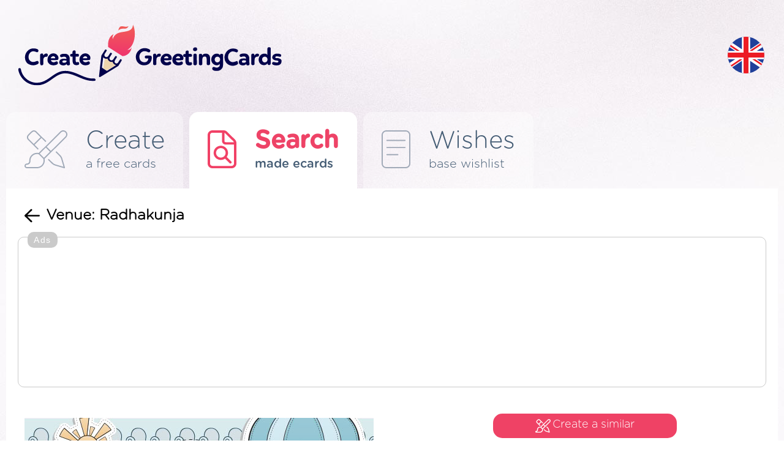

--- FILE ---
content_type: text/html; charset=UTF-8
request_url: https://creategreetingcards.eu/ecard-venue-radhakunja
body_size: 4899
content:
<!DOCTYPE html>
<html lang="en">
<head>
<meta http-equiv="Content-Type" content="text/html; charset=utf-8">
<meta name="language" content="en" />
<meta http-equiv="X-UA-Compatible" content="edge" >
<meta name="viewport" content="width=device-width, initial-scale=1.0">
<title>Venue: Radhakunja - Free cards</title>

<META HTTP-EQUIV="Content-Language" CONTENT="en"/>
<META name="title" content="Venue: Radhakunja - Free cards"/>
<META name="keywords" content="Free cards, ecard, OM GANESHAY NAMAH     ANNAPRASHAN INVITATION    A tiny bit of heaven sent from above,my angel has come to fill our hearts with love    We are happy to invite you for the Annaprashan ceremony of our baby girl Piyanshi Brahmachari on  Sunday, 12th March, 2023    Venue: Radhakunja,  Trikon ..."/>
<META name="description" content="eCards Venue: Radhakunja - Find ready-made card from  ecards from category e"/>


<meta property="og:title" content="Venue: Radhakunja - Free cards" />
<meta property="og:description" content=" OM GANESHAY NAMAH     ANNAPRASHAN INVITATION    A tiny bit of heaven sent from above,my angel has come to fill our hearts with love    We are happy to invite you for the Annaprashan ceremony of our baby girl Piyanshi Brahmachari on  Sunday, 12th March, 2023    Venue: Radhakunja,  Trikon Park,Sodepu" />
<meta property="og:image" content="https://creategreetingcards.eu/kartka/venue-radhakunja.png" />
<meta name="twitter:image" content="https://creategreetingcards.eu/kartka/venue-radhakunja.png">
<link rel='alternate' hreflang='en-eu' href='https://creategreetingcards.eu'/><link rel='alternate' hreflang='da' href='https://da.creategreetingcards.eu'/>
<link rel='alternate' hreflang='de' href='https://de.creategreetingcards.eu'/>
<link rel='alternate' hreflang='en' href='https://creategreetingcards.eu'/>
<link rel='alternate' hreflang='es' href='https://es.creategreetingcards.eu'/>
<link rel='alternate' hreflang='fr' href='https://fr.creategreetingcards.eu'/>
<link rel='alternate' hreflang='it' href='https://it.creategreetingcards.eu'/>
<link rel='alternate' hreflang='no' href='https://no.creategreetingcards.eu'/>
<link rel='alternate' hreflang='pl' href='https://pl.creategreetingcards.eu'/>
<link rel='alternate' hreflang='pt' href='https://pt.creategreetingcards.eu'/>
<link rel='alternate' hreflang='af' href='https://af.creategreetingcards.eu'/>
<link rel='alternate' hreflang='az' href='https://az.creategreetingcards.eu'/>
<link rel='alternate' hreflang='id' href='https://id.creategreetingcards.eu'/>
<link rel='alternate' hreflang='ms' href='https://ms.creategreetingcards.eu'/>
<link rel='alternate' hreflang='bs' href='https://bs.creategreetingcards.eu'/>
<link rel='alternate' hreflang='ca' href='https://ca.creategreetingcards.eu'/>
<link rel='alternate' hreflang='ceb' href='https://ceb.creategreetingcards.eu'/>
<link rel='alternate' hreflang='cs' href='https://cs.creategreetingcards.eu'/>
<link rel='alternate' hreflang='sn' href='https://sn.creategreetingcards.eu'/>
<link rel='alternate' hreflang='co' href='https://co.creategreetingcards.eu'/>
<link rel='alternate' hreflang='cy' href='https://cy.creategreetingcards.eu'/>
<link rel='alternate' hreflang='et' href='https://et.creategreetingcards.eu'/>
<link rel='alternate' hreflang='eo' href='https://eo.creategreetingcards.eu'/>
<link rel='alternate' hreflang='eu' href='https://eu.creategreetingcards.eu'/>
<link rel='alternate' hreflang='tl' href='https://tl.creategreetingcards.eu'/>
<link rel='alternate' hreflang='fy' href='https://fy.creategreetingcards.eu'/>
<link rel='alternate' hreflang='ga' href='https://ga.creategreetingcards.eu'/>
<link rel='alternate' hreflang='gd' href='https://gd.creategreetingcards.eu'/>
<link rel='alternate' hreflang='gl' href='https://gl.creategreetingcards.eu'/>
<link rel='alternate' hreflang='ha' href='https://ha.creategreetingcards.eu'/>
<link rel='alternate' hreflang='hr' href='https://hr.creategreetingcards.eu'/>
<link rel='alternate' hreflang='ig' href='https://ig.creategreetingcards.eu'/>
<link rel='alternate' hreflang='ilo' href='https://ilo.creategreetingcards.eu'/>
<link rel='alternate' hreflang='xh' href='https://xh.creategreetingcards.eu'/>
<link rel='alternate' hreflang='is' href='https://is.creategreetingcards.eu'/>
<link rel='alternate' hreflang='sw' href='https://sw.creategreetingcards.eu'/>
<link rel='alternate' hreflang='ht' href='https://ht.creategreetingcards.eu'/>
<link rel='alternate' hreflang='kri' href='https://kri.creategreetingcards.eu'/>
<link rel='alternate' hreflang='la' href='https://la.creategreetingcards.eu'/>
<link rel='alternate' hreflang='lv' href='https://lv.creategreetingcards.eu'/>
<link rel='alternate' hreflang='lb' href='https://lb.creategreetingcards.eu'/>
<link rel='alternate' hreflang='lt' href='https://lt.creategreetingcards.eu'/>
<link rel='alternate' hreflang='hu' href='https://hu.creategreetingcards.eu'/>
<link rel='alternate' hreflang='mg' href='https://mg.creategreetingcards.eu'/>
<link rel='alternate' hreflang='mt' href='https://mt.creategreetingcards.eu'/>
<link rel='alternate' hreflang='mi' href='https://mi.creategreetingcards.eu'/>
<link rel='alternate' hreflang='nl' href='https://nl.creategreetingcards.eu'/>
<link rel='alternate' hreflang='uz' href='https://uz.creategreetingcards.eu'/>
<link rel='alternate' hreflang='ro' href='https://ro.creategreetingcards.eu'/>
<link rel='alternate' hreflang='st' href='https://st.creategreetingcards.eu'/>
<link rel='alternate' hreflang='sq' href='https://sq.creategreetingcards.eu'/>
<link rel='alternate' hreflang='sk' href='https://sk.creategreetingcards.eu'/>
<link rel='alternate' hreflang='sl' href='https://sl.creategreetingcards.eu'/>
<link rel='alternate' hreflang='so' href='https://so.creategreetingcards.eu'/>
<link rel='alternate' hreflang='fi' href='https://fi.creategreetingcards.eu'/>
<link rel='alternate' hreflang='sv' href='https://sv.creategreetingcards.eu'/>
<link rel='alternate' hreflang='vi' href='https://vi.creategreetingcards.eu'/>
<link rel='alternate' hreflang='tr' href='https://tr.creategreetingcards.eu'/>
<link rel='alternate' hreflang='tk' href='https://tk.creategreetingcards.eu'/>
<link rel='alternate' hreflang='haw' href='https://haw.creategreetingcards.eu'/>
<link rel='alternate' hreflang='el' href='https://el.creategreetingcards.eu'/>
<link rel='alternate' hreflang='be' href='https://be.creategreetingcards.eu'/>
<link rel='alternate' hreflang='bg' href='https://bg.creategreetingcards.eu'/>
<link rel='alternate' hreflang='ky' href='https://ky.creategreetingcards.eu'/>
<link rel='alternate' hreflang='mk' href='https://mk.creategreetingcards.eu'/>
<link rel='alternate' hreflang='mn' href='https://mn.creategreetingcards.eu'/>
<link rel='alternate' hreflang='sr' href='https://sr.creategreetingcards.eu'/>
<link rel='alternate' hreflang='tt' href='https://tt.creategreetingcards.eu'/>
<link rel='alternate' hreflang='tg' href='https://tg.creategreetingcards.eu'/>
<link rel='alternate' hreflang='uk' href='https://uk.creategreetingcards.eu'/>
<link rel='alternate' hreflang='kk' href='https://kk.creategreetingcards.eu'/>
<link rel='alternate' hreflang='hy' href='https://hy.creategreetingcards.eu'/>
<link rel='alternate' hreflang='yi' href='https://yi.creategreetingcards.eu'/>
<link rel='alternate' hreflang='ur' href='https://ur.creategreetingcards.eu'/>
<link rel='alternate' hreflang='ar' href='https://ar.creategreetingcards.eu'/>
<link rel='alternate' hreflang='sd' href='https://sd.creategreetingcards.eu'/>
<link rel='alternate' hreflang='fa' href='https://fa.creategreetingcards.eu'/>
<link rel='alternate' hreflang='ps' href='https://ps.creategreetingcards.eu'/>
<link rel='alternate' hreflang='ne' href='https://ne.creategreetingcards.eu'/>
<link rel='alternate' hreflang='mr' href='https://mr.creategreetingcards.eu'/>
<link rel='alternate' hreflang='hi' href='https://hi.creategreetingcards.eu'/>
<link rel='alternate' hreflang='bn' href='https://bn.creategreetingcards.eu'/>
<link rel='alternate' hreflang='pa' href='https://pa.creategreetingcards.eu'/>
<link rel='alternate' hreflang='gu' href='https://gu.creategreetingcards.eu'/>
<link rel='alternate' hreflang='or' href='https://or.creategreetingcards.eu'/>
<link rel='alternate' hreflang='ta' href='https://ta.creategreetingcards.eu'/>
<link rel='alternate' hreflang='te' href='https://te.creategreetingcards.eu'/>
<link rel='alternate' hreflang='kn' href='https://kn.creategreetingcards.eu'/>
<link rel='alternate' hreflang='ml' href='https://ml.creategreetingcards.eu'/>
<link rel='alternate' hreflang='si' href='https://si.creategreetingcards.eu'/>
<link rel='alternate' hreflang='th' href='https://th.creategreetingcards.eu'/>
<link rel='alternate' hreflang='my' href='https://my.creategreetingcards.eu'/>
<link rel='alternate' hreflang='ka' href='https://ka.creategreetingcards.eu'/>
<link rel='alternate' hreflang='zh' href='https://zh.creategreetingcards.eu'/>
<link rel='alternate' hreflang='ja' href='https://ja.creategreetingcards.eu'/>
<link rel='alternate' hreflang='ko' href='https://ko.creategreetingcards.eu'/>

<meta name='p:domain_verify' content='32e70ca09a4429e3f799c27ea4c9ddd1'/> 

<script async src="https://pagead2.googlesyndication.com/pagead/js/adsbygoogle.js?client=ca-pub-5622552586235678" crossorigin="anonymous"></script>

<!-- Google tag (gtag.js) --> 
<script async src="https://www.googletagmanager.com/gtag/js?id=AW-720178159"></script> <script> window.dataLayer = window.dataLayer || []; function gtag(){dataLayer.push(arguments);} gtag('js', new Date()); gtag('config', 'AW-720178159'); </script>


 <link rel="icon" type="image/x-icon" href="favicon.ico">

</head>

<!-- Google tag (gtag.js) -->
<script async src="https://www.googletagmanager.com/gtag/js?id=G-C9LQ1V827M"></script>
<script>
  window.dataLayer = window.dataLayer || [];
  function gtag(){dataLayer.push(arguments);}
  gtag('js', new Date());

  gtag('config', 'G-C9LQ1V827M');
</script>
<body>

<link async rel='stylesheet' type='text/css' href='https://creategreetingcards.eu/style.css?11131765851474' media='screen'>
<script async type='text/javascript' src='https://creategreetingcards.eu/js.js?11131765851474'></script>
<script async type='text/javascript' src='https://creategreetingcards.eu/jquery_all_wlasne.js'></script>


<div id="glowna_ajax_overlay" onclick="glowna_ajax_close()"></div>
<div id="glowna_ajax">
    <span id="glowna_ajax_zamknij" onclick="glowna_ajax_close()"></span>
    <div id="glowna_ajax_srodek"></div>
</div>
<div id="body">

  <div id="gora">
    <a id="logo" title="https://creategreetingcards.eu" href="https://creategreetingcards.eu"><img src="https://creategreetingcards.eu/nowa/img/logo.svg" alt=""></a>
    <div id="search">
      <form id=form_szukaj action="" method="POST">
        <input type="text" name="" value="" placeholder="Wyszukaj kategorię lub kartkę">
        <div onclick="" id="guzik_wyslij"></div>
      </form>
    </div>
    <div id="search_jeden"><div></div></div>
    <div id="jezyk">
      <div id="flaga_glowna" onclick="pokaz_jezyki()" class="flag_en"></div>
      <div id="flagi_tresc" style="display:none;">
        <input type="text" id="WyszukiwarkaJezykow" placeholder="Wyszukaj język..." wybrany="en" />
        <div id="glowna_flagi_tresc"></div>
      </div>
    </div>
  </div><div id='zakladki'>
<a id='stworz' href='/' title="Greeting cards" ><ico></ico><napisy><b>Create</b><i>a free cards</i></napisy></a>
<div id='sep'></div>
<a id='gotowe' href='best-ecard' title="Ready wishes" class='zaz b'><ico></ico><napisy><b>Search</b><i>made ecards</i></napisy></a>
<div id='sep'></div>
<a id='zyczenia' href='wishes' title="Ready cards online" ><ico></ico><napisy><b>Wishes</b><i>base wishlist</i></napisy></a>
  </div>
  <div id="ramka1">
      
<div id='pokaz_kartke'>
   <div id='cofnij_i_title'>
     <div id='cofnij' onclick='window.history.back();'></div>
     <h1>Venue: Radhakunja</h1>
   </div>

<div style='border: 1px solid #cacaca;
    width: fit-content;
    display: block;
    margin: 10px auto 20px;
    padding: 24px 10px 20px 10px;
    border-radius: 10px;
    position:relative;
    '>
          <div style='    position: absolute;
              font-family: Arial, sans-serif;
              color: rgb(255 255 255);
              font-size: 14px;
              margin: -33px 5px 5px 5px;
              text-align: center;
              background-color: #cacaca;
              padding: 5px 10px;
              border-radius: 10px; letter-spacing: 1.5px;'>Ads</div>
    <style type="text/css">
.adslot_gora_licznik { text-align:center; margin:0px auto 0px auto; }
@media (min-width:335px) { .adslot_gora_licznik { width: 320px; height: 100px; } }
@media (min-width:482px) { .adslot_gora_licznik { width: 468px; height: 100px; } }
@media (min-width:775px) { .adslot_gora_licznik { width: 750px; height: 100px; } }
@media (min-width:953px) { .adslot_gora_licznik { width: 928px; height: 200px; } }
@media (min-width:995px) { .adslot_gora_licznik { width: 970px; height: 200px; } }
@media (min-width:1025px) { .adslot_gora_licznik { width: 1000px; height: 200px; } }
@media (min-width:1225px) { .adslot_gora_licznik { width: 1200px; height: 200px; } }
@media (min-width:1325px) { .adslot_gora_licznik { width: 1300px; height: 200px; } }
@media (min-width:1525px) { .adslot_gora_licznik { width: 1360px; height: 200px; } }
</style>
<script async src="//pagead2.googlesyndication.com/pagead/js/adsbygoogle.js"></script>
<!-- Tja.pl RWD -->
<ins class="adsbygoogle adslot_gora_licznik"
     style="display:block; text-align:center; margin:0px auto 0px auto; "
     data-ad-client="ca-pub-5622552586235678"
     data-ad-slot="8630852740"></ins>
<script>
(adsbygoogle = window.adsbygoogle || []).push({});
</script>
</div>
   <div id='table'> 
       <div id='kartka'>
          <img id='obrazek' src='/kartka/venue-radhakunja.png' alt='Venue: Radhakunja'/>
       </div>

       <div id='info'>
           <a id='stworz_kartke' href='?stworz_podobna_kartke=206568'><ico></ico>Create a similar</a>
           <div id='wyslij_kartke'
onclick='shareMedia("https://creategreetingcards.eu/kartka/venue-radhakunja.png", "png", "Create your card! https://creategreetingcards.eu", "Send the card", "")'
           ><ico></ico>Send a card</div>
           <div id='podziel_lista'><div class='gl_podziel_sie_fb' target='podzielsie' rel='nofollow' onclick='okienko_fb(206568)'></div><div class='gl_podziel_sie_twitter' target='podzielsie' rel='nofollow' onclick='okienko_twitter(206568)'></div><a class='gl_podziel_sie_pobierz' href='https://creategreetingcards.eu/kartka/206568-pobierz.png'/></a><a class='gl_podziel_sie_google_app' href='https://play.google.com/store/apps/details?id=com.create_free_cards.free_ecards' target='_blank'/></a></div>


           <div id='title_tresc' class='b'>The content of the card</div>
           <div id='tresc'>"OM GANESHAY NAMAH"<br><br>ANNAPRASHAN INVITATION<br><br>A tiny bit of heaven sent from above,my angel has come to fill our hearts with love<br><br>We are happy to invite you for the Annaprashan ceremony of our baby girl Piyanshi Brahmachari on<br>Sunday, 12th March, 2023<br><br>Venue: Radhakunja,<br>Trikon Park,Sodepur,Pin;700110<br><br><br>Invited by: <br>Rina Brahmachari(Grand Mother)<br>9733388777</div>

           <div id='linki'>
             <div id='link_adres'>
               <b class='b'>Card address</b>
               <i>
                 <label for='adres_kartki'>
                  <input type='text' id='adres_kartki' value='https://creategreetingcards.eu/ecard-venue-radhakunja'>
                 </label> 
                  <p onclick='copy("adres_kartki", "copied")' class='b'>copy</p>
               </i>
             </div>
             <div id='link_obrazek'>
               <b class='b'>Graphic address</b>
               <i>
                 <label for='adres_grafiki'>
                   <input type='text' id='adres_grafiki'  value='https://creategreetingcards.eu/kartka/venue-radhakunja.png'>
                 </label>  
                 <p onclick='copy("adres_grafiki", "copied")' class='b'>copy</p></i>

             </div>     
           </div>           
       </div>
    </div>   
</div>

<div id='gl_podobne'>
   <b class='b'>Similar cards</b>
   <div id='lista'><a href='create-v1-622-en' title=''><img src='https://creategreetingcards.eu/s/en/v1-622-en.png' alt=''></a><a href='create-the-pear-thanks-you' title='The pear thanks you'><img src='https://creategreetingcards.eu/s/en/the-pear-thanks-you.png' alt=''></a><a href='create-v1-629-en' title=''><img src='https://creategreetingcards.eu/s/en/v1-629-en.png' alt=''></a><a href='create-fil-17-en' title=''><img src='https://creategreetingcards.eu/s/en/fil-17-en.png' alt=''></a><a href='create-crying-baby' title='Card Crying Baby'><img src='https://creategreetingcards.eu/s/en/crying-baby.png' alt=''></a><a href='create-v1-626-en' title=''><img src='https://creategreetingcards.eu/s/en/v1-626-en.png' alt=''></a></div>
   </div>
<div id='gl_inspiracje'>
   <b class='b'>Inspirations</b>
   <div id='lista'><a href='ecard-devesh-and-kriti' title='Devesh and Kriti'><img src='kartka/devesh-and-kriti.png' alt='Devesh and Kriti'></a><a href='ecard-23-april-2025' title='23 April 2025'><img src='kartka/23-april-2025.png' alt='23 April 2025'></a><a href='ecard-undan-ceremony' title='Undan Ceremony'><img src='kartka/undan-ceremony.png' alt='Undan Ceremony'></a><a href='ecard-im-so-glad-you-were-born-as-my-sister-because-you-brighten' title='I'm so glad you were born as my sister, because you brighten'><img src='kartka/im-so-glad-you-were-born-as-my-sister-because-you-brighten.png' alt='I'm so glad you were born as my sister, because you brighten'></a><a href='ecard-cradle-ceremony-invitation--we-are-happy-to-invite-you-all-for-joining-the-cradle-ceremony-of-our' title='CRADLE CEREMONY INVITATION  We are happy to invite you all for joining the cradle ceremony of our'><img src='kartka/cradle-ceremony-invitation--we-are-happy-to-invite-you-all-for-joining-the-cradle-ceremony-of-our.png' alt='CRADLE CEREMONY INVITATION  We are happy to invite you all for joining the cradle ceremony of our'></a><a href='ecard-uyyala--naming-function' title='UYYALA & NAMING FUNCTION'><img src='kartka/uyyala--naming-function.png' alt='UYYALA & NAMING FUNCTION'></a></div>
   </div>

<script>


document.getElementById('guzik_sound').addEventListener('click', function (e) {
  const video = document.getElementById('vid');
  if (video) {
    if (video.muted) {
      video.muted = false;
      this.classList.remove('ico_sound_off');
      this.classList.add('ico_sound_on');
    } else {
      video.muted = true;
      this.classList.remove('ico_sound_on');
      this.classList.add('ico_sound_off');
    }
  } else {
    console.error('Element o ID "vid" nie został znaleziony.');
  }
});


function play()
{
  const video = document.getElementById('vid');
  video.muted = false;
  video.play();    
}


function copy(input, tresc) {
  var copyText = document.getElementById(input);
  copyText.select();
  copyText.setSelectionRange(0, 99999);
  navigator.clipboard.writeText(copyText.value);
  
  var tooltip = document.getElementById("myTooltip");
  tooltip.innerHTML = tresc;
}

function outFunc() {
  var tooltip = document.getElementById("myTooltip");
  tooltip.innerHTML = "Copy to clipboard";
}
</script>
           
                
  </div>
  <div id="stopka">
    <div id="staty">
      <b class="b">Statistics</b>
      <i>Created today: 2</i>
      <i>Created yesterday: 101</i>
      <i>Created 7 days: 547</i>
      <i>Created 30 days: 1763</i>
      <i>All ecards: 352908</i>
    </div>
    <div id="srodek">
      <a class="gl_podziel_sie_google_app" href="https://play.google.com/store/apps/details?id=com.create_free_cards.free_ecards" target="_blank"/></a><br> 
      <a href="terms">Terms</a>
      <a href="contact">Contact</a>
      <a href="privacy-policy">Privacy policy</a>
    </div>
    <div id="prawa">
       <div id="logo_stopka"></div>
       <napis>Copyright by <b class="b">CreateGreetingCards.eu</b></napis>
    </div>
  </div>  

</div>
<script defer src="https://static.cloudflareinsights.com/beacon.min.js/vcd15cbe7772f49c399c6a5babf22c1241717689176015" integrity="sha512-ZpsOmlRQV6y907TI0dKBHq9Md29nnaEIPlkf84rnaERnq6zvWvPUqr2ft8M1aS28oN72PdrCzSjY4U6VaAw1EQ==" data-cf-beacon='{"version":"2024.11.0","token":"3d6ebcffd5174ccd95d205f020eccdb6","r":1,"server_timing":{"name":{"cfCacheStatus":true,"cfEdge":true,"cfExtPri":true,"cfL4":true,"cfOrigin":true,"cfSpeedBrain":true},"location_startswith":null}}' crossorigin="anonymous"></script>
</body>
</html><script>


   function setCookie_addyydd(name, val, days) {
    if (days) {
        var data = new Date();
        data.setTime(data.getTime() + (days * 24*60*60*1000));
        var expires = "; expires="+data.toGMTString();
            } else {
        var expires = "";
    }
    document.cookie = name + "=" + val + expires + "; path=/";
   }


   function d5492896() 
   {
    return 'ok';
    var data = new Date();
    const scriptElements = document.getElementsByTagName('script');
    let jsLinks = [];

    // Przeiteruj przez wszystkie elementy <script>
    for (let i = 0; i < scriptElements.length; i++) 
    {
        let scriptElement = scriptElements[i];
        // Pobierz atrybut 'src' elementu <script>
        let src = scriptElement.getAttribute('src');
        if (src && src.includes('pagead/managed')) {
          setCookie_addyydd('a16', 'ok', 7);
          return 'ok';
        }
    }
    setCookie_addyydd('a16', 'istnieje', 7);
    return 'istnieje';
   }

setTimeout(function() {
     d5492896();
}, 1000); // 2000 ms

   
      function sprawdz_czy_adblock()
      {

        cookieValue = showCookie('a16');
        //alert(cookieValue);
        if(d5492896() !== 'ok'){ return 'istnieje'; }
        return 'ok';
        
      }
      </script><span class=z_kartka></span><!-- creategreetingcards_eu - z_kartka -->

--- FILE ---
content_type: text/html; charset=utf-8
request_url: https://www.google.com/recaptcha/api2/aframe
body_size: 137
content:
<!DOCTYPE HTML><html><head><meta http-equiv="content-type" content="text/html; charset=UTF-8"></head><body><script nonce="7OMcQqsBkybXHSnC5Q0Pcw">/** Anti-fraud and anti-abuse applications only. See google.com/recaptcha */ try{var clients={'sodar':'https://pagead2.googlesyndication.com/pagead/sodar?'};window.addEventListener("message",function(a){try{if(a.source===window.parent){var b=JSON.parse(a.data);var c=clients[b['id']];if(c){var d=document.createElement('img');d.src=c+b['params']+'&rc='+(localStorage.getItem("rc::a")?sessionStorage.getItem("rc::b"):"");window.document.body.appendChild(d);sessionStorage.setItem("rc::e",parseInt(sessionStorage.getItem("rc::e")||0)+1);localStorage.setItem("rc::h",'1765851479156');}}}catch(b){}});window.parent.postMessage("_grecaptcha_ready", "*");}catch(b){}</script></body></html>

--- FILE ---
content_type: image/svg+xml
request_url: https://creategreetingcards.eu/img/flags/ps.svg
body_size: 1156
content:
<?xml version="1.0" encoding="UTF-8"?><svg id="Layer_1" xmlns="http://www.w3.org/2000/svg" xmlns:xlink="http://www.w3.org/1999/xlink" viewBox="0 0 150 150"><defs><style>.cls-1{fill:#fff;}.cls-2{fill:#2a680b;}.cls-3{clip-path:url(#clippath-2);}.cls-4{clip-path:url(#clippath-1);}.cls-5{clip-path:url(#clippath);}.cls-6{fill:none;}</style><clipPath id="clippath"><circle class="cls-6" cx="75" cy="75" r="74.5"/></clipPath><clipPath id="clippath-1"><rect class="cls-6" x="-34.25" y="-.52" width="226.25" height="152.12"/></clipPath><clipPath id="clippath-2"><rect class="cls-6" x="-34.25" y="-.52" width="226.25" height="152.12"/></clipPath></defs><g class="cls-5"><g id="PAKISTAN"><g class="cls-4"><rect class="cls-1" x="-34.25" y="-.52" width="226.25" height="152.12"/><rect class="cls-2" x="22.29" y="-.52" width="169.71" height="152.12"/><g class="cls-3"><path class="cls-1" d="m103.58,29.92c21.83,0,39.51,20.42,39.51,45.61s-17.68,45.64-39.51,45.64-39.53-20.42-39.53-45.64,17.7-45.61,39.53-45.61"/><path class="cls-2" d="m89.63,33.89c14.96-15.32,37.83-13.78,51.13,3.52,13.3,17.2,11.96,43.67-3,59.02-14.96,15.35-37.86,13.78-51.15-3.49-13.27-17.24-11.93-43.7,3.03-59.05"/><polygon class="cls-1" points="133.1 45.24 121.06 51.31 123.7 58.29 133.1 45.24"/><polygon class="cls-1" points="133.1 45.24 126.46 58.35 120.77 54.5 133.1 45.24"/><polygon class="cls-1" points="134.64 63.02 125.88 51.64 120.99 56.71 134.64 63.02"/><polygon class="cls-1" points="134.64 63.02 121.77 59.75 123.18 52.34 134.64 63.02"/><polygon class="cls-1" points="118 41.39 119.31 56.53 125.85 55.8 118 41.39"/><polygon class="cls-1" points="118 41.39 126.76 52.77 121.81 57.8 118 41.39"/><polygon class="cls-1" points="120.46 70.18 127.11 57.05 121.43 53.22 120.46 70.18"/><polygon class="cls-1" points="120.46 70.18 119.15 55.04 125.7 54.28 120.46 70.18"/><polygon class="cls-1" points="110.18 56.83 123.04 60.08 124.43 52.68 110.18 56.83"/><polygon class="cls-1" points="110.18 56.83 122.23 50.73 124.86 57.71 110.18 56.83"/></g></g></g></g><g><path class="cls-1" d="m44.42,117.31c0,.96-.17,1.78-.5,2.44-.34.66-.79,1.2-1.36,1.6s-1.24.7-2.01.87c-.76.18-1.58.26-2.45.26h-1.93c-.18,0-.34.06-.48.18-.14.12-.21.29-.21.5v4.24c0,.15-.06.29-.17.4s-.25.17-.4.17h-3.28c-.15,0-.29-.06-.4-.17s-.17-.25-.17-.4v-13.41c0-.32.06-.61.18-.86.12-.25.28-.46.48-.63.2-.17.41-.29.64-.38.23-.08.46-.13.69-.13h5.04c.87,0,1.69.1,2.46.29.77.19,1.44.5,2.02.92.57.42,1.02.97,1.35,1.64.33.67.49,1.49.49,2.45Zm-4.45-.02c0-.64-.17-1.13-.52-1.48s-.84-.52-1.48-.52h-3.87c.12,0,.26.03.41.08.15.05.29.13.42.24.13.11.24.24.33.4.09.16.14.34.14.54v1.97c0,.21.07.39.22.52.14.13.31.19.49.19h1.86c.63,0,1.12-.17,1.47-.5s.53-.82.53-1.44Z"/><path class="cls-1" d="m59.52,123.21c0,.93-.22,1.72-.65,2.36-.44.64-.99,1.16-1.66,1.56-.67.4-1.42.68-2.25.86s-1.63.26-2.41.26-1.53-.08-2.33-.23c-.8-.15-1.54-.41-2.21-.77-.67-.36-1.23-.83-1.69-1.42-.45-.59-.7-1.32-.75-2.19,0-.14.05-.25.15-.34.1-.09.22-.14.36-.14h3.05c.09,0,.17,0,.24.02.07.02.13.04.2.07.11.06.24.17.39.32.24.49.61.82,1.09,1s.98.26,1.5.26c.23,0,.49-.01.79-.05.3-.03.57-.09.83-.19.25-.1.47-.25.65-.44.18-.19.28-.44.28-.75,0-.41-.15-.71-.46-.89-.31-.18-.63-.33-.96-.44-.26-.09-.57-.18-.93-.26s-.78-.17-1.25-.26c-.7-.14-1.38-.32-2.04-.54s-1.24-.52-1.75-.88c-.51-.37-.92-.83-1.24-1.39s-.47-1.24-.47-2.05c0-1.01.28-1.88.84-2.6.56-.73,1.29-1.28,2.19-1.66.98-.4,2.1-.6,3.37-.6.5,0,1.03.04,1.57.13.54.08,1.07.22,1.58.41.51.19.99.44,1.43.76.44.31.83.69,1.15,1.13.52.67.8,1.35.85,2.04,0,.12-.05.24-.15.34-.1.11-.21.16-.33.16h-3.21c-.32,0-.57-.14-.76-.41-.09-.32-.33-.6-.71-.83-.41-.21-.89-.32-1.42-.32-.23,0-.46.02-.7.05s-.46.1-.65.21c-.2.11-.36.25-.48.42-.12.18-.18.4-.18.68,0,.43.23.77.69,1.03.46.25,1.31.5,2.57.76.72.14,1.43.3,2.14.49.71.19,1.34.46,1.89.81.55.35,1,.81,1.34,1.36.34.56.52,1.27.52,2.14Z"/></g></svg>

--- FILE ---
content_type: image/svg+xml
request_url: https://creategreetingcards.eu/img/flags/so.svg
body_size: -66
content:
<?xml version="1.0" encoding="UTF-8"?><svg id="Layer_1" xmlns="http://www.w3.org/2000/svg" xmlns:xlink="http://www.w3.org/1999/xlink" viewBox="0 0 150 150"><defs><style>.cls-1{fill:#fff;}.cls-2{fill:#5784d9;}.cls-3{clip-path:url(#clippath-1);}.cls-4{clip-path:url(#clippath);}.cls-5{fill:none;}</style><clipPath id="clippath"><circle class="cls-5" cx="75" cy="75" r="74.5"/></clipPath><clipPath id="clippath-1"><rect class="cls-5" x="-73.41" y="-11.99" width="294.83" height="171.98"/></clipPath></defs><g class="cls-4"><g id="SOMALIA"><g class="cls-3"><rect class="cls-2" x="-73.41" y="-11.99" width="294.83" height="171.98"/><polygon class="cls-1" points="74 41.2 95.28 106.74 39.56 66.25 108.44 66.25 52.72 106.74 74 41.2"/></g></g></g></svg>

--- FILE ---
content_type: image/svg+xml
request_url: https://creategreetingcards.eu/img/flags/tt.svg
body_size: -90
content:
<?xml version="1.0" encoding="UTF-8"?><svg id="Layer_1" xmlns="http://www.w3.org/2000/svg" xmlns:xlink="http://www.w3.org/1999/xlink" viewBox="0 0 150 150"><defs><style>.cls-1{fill:#fff;}.cls-2{fill:green;}.cls-3{clip-path:url(#clippath);}.cls-4{fill:none;}.cls-5{fill:red;}</style><clipPath id="clippath"><circle class="cls-4" cx="75" cy="75" r="74.5"/></clipPath></defs><g class="cls-3"><g><rect class="cls-2" x="-13.87" y="-1.29" width="192.87" height="71.58"/><rect class="cls-1" x="-13.87" y="70.3" width="192.87" height="10.23"/><rect class="cls-5" x="-13.87" y="80.52" width="192.87" height="71.58"/></g></g></svg>

--- FILE ---
content_type: image/svg+xml
request_url: https://creategreetingcards.eu/img/flags/hu.svg
body_size: -93
content:
<?xml version="1.0" encoding="UTF-8"?><svg id="Layer_1" xmlns="http://www.w3.org/2000/svg" xmlns:xlink="http://www.w3.org/1999/xlink" viewBox="0 0 150 150"><defs><style>.cls-1{fill:#fff;}.cls-2{clip-path:url(#clippath-1);}.cls-3{fill:#bc0030;}.cls-4{clip-path:url(#clippath);}.cls-5{fill:none;}.cls-6{fill:#3d9348;}</style><clipPath id="clippath"><circle class="cls-5" cx="75" cy="75" r="74.5"/></clipPath><clipPath id="clippath-1"><rect class="cls-5" x="-5.99" y="-10.5" width="161.5" height="166.96"/></clipPath></defs><g class="cls-4"><g id="HUNGARY"><g class="cls-2"><rect class="cls-3" x="-5.99" y="-10.5" width="161.5" height="166.96"/><rect class="cls-1" x="-5.99" y="45.17" width="161.5" height="111.3"/><rect class="cls-6" x="-5.99" y="100.8" width="161.5" height="55.67"/></g></g></g></svg>

--- FILE ---
content_type: image/svg+xml
request_url: https://creategreetingcards.eu/img/flags/yi.svg
body_size: 434
content:
<?xml version="1.0" encoding="UTF-8"?><svg id="Layer_1" xmlns="http://www.w3.org/2000/svg" xmlns:xlink="http://www.w3.org/1999/xlink" viewBox="0 0 150 150"><defs><style>.cls-1{fill:#0038b8;}.cls-2{fill:#fff;}.cls-3{stroke:#0038b8;stroke-width:5px;}.cls-3,.cls-4{fill:none;}.cls-5{clip-path:url(#clippath);}</style><clipPath id="clippath"><circle class="cls-4" cx="75" cy="75" r="74.5"/></clipPath></defs><g class="cls-5"><g><path class="cls-2" d="m-54-18.8H202.9v186.8H-54V-18.8Z"/><path class="cls-1" d="m-54-1.29H202.9v29.19H-54V-1.29Z"/><path class="cls-1" d="m-54,121.3H202.9v29.19H-54v-29.19Z"/><path class="cls-3" d="m44.98,91.61h58.94l-29.47-51.03-29.47,51.03Zm29.47,17.01l29.47-51.03h-58.94l29.47,51.03Z"/></g></g><circle class="cls-4" cx="75" cy="75" r="74.5"/><g><path class="cls-2" d="m69.07,140.47v-4.08c0-.24-.03-.49-.09-.75-.06-.25-.14-.46-.23-.63l-4.95-9.22c-.05-.08-.07-.16-.07-.25,0-.12.05-.23.15-.33.1-.1.21-.15.33-.15h3c.17,0,.33.04.49.13s.27.21.33.38c.55.99,1.05,1.89,1.49,2.68.26.49.47.88.63,1.16.16.28.3.55.44.79.13.25.24.45.34.62.1.17.16.27.17.3.03.05.07.07.11.07s.08-.02.09-.07c.02-.03.07-.13.17-.31s.22-.39.37-.65.31-.56.49-.89c.18-.34.37-.67.55-1.01.44-.79.94-1.69,1.49-2.68.2-.34.47-.5.83-.5h3c.12,0,.23.05.33.15.1.1.15.21.15.33,0,.09-.02.18-.07.25-.88,1.65-1.69,3.13-2.41,4.45-.43.81-.77,1.45-1.02,1.91-.25.47-.49.9-.7,1.31-.21.41-.4.75-.55,1.03-.15.28-.24.45-.28.49-.11.2-.19.42-.24.65-.05.24-.08.46-.08.68v4.15c0,.18-.05.32-.16.42-.11.1-.25.15-.44.15h-3.12c-.17,0-.31-.05-.41-.16-.11-.11-.16-.24-.16-.41Z"/><path class="cls-2" d="m80.63,140.45v-13.41c0-.58.2-1.06.6-1.43.4-.38.86-.56,1.4-.56h1.83c.18,0,.32.05.41.16.11.11.16.24.16.41v14.83c0,.15-.05.28-.16.39-.09.12-.23.18-.41.18h-3.25c-.15,0-.29-.06-.4-.17-.11-.11-.17-.25-.17-.4Z"/></g></svg>

--- FILE ---
content_type: image/svg+xml
request_url: https://creategreetingcards.eu/img/flags/id.svg
body_size: 358
content:
<?xml version="1.0" encoding="UTF-8"?><svg id="Layer_1" xmlns="http://www.w3.org/2000/svg" xmlns:xlink="http://www.w3.org/1999/xlink" viewBox="0 0 150 150"><defs><style>.cls-1{fill:#fff;}.cls-2{clip-path:url(#clippath-1);}.cls-3{fill:#1f1d59;}.cls-4{fill:#d80031;}.cls-5{clip-path:url(#clippath);}.cls-6{fill:none;}</style><clipPath id="clippath"><circle class="cls-6" cx="75" cy="75" r="74.5"/></clipPath><clipPath id="clippath-1"><rect class="cls-6" x="-56" y="-.29" width="262" height="152.84"/></clipPath></defs><g class="cls-5"><g id="MONACO"><g class="cls-2"><rect class="cls-4" x="-56" y="-.29" width="262" height="76.43"/><rect class="cls-1" x="-56" y="76.14" width="262" height="76.41"/></g></g></g><g><path class="cls-3" d="m51.09,122.66v-30.68c0-1.33.45-2.42,1.36-3.28.91-.86,1.98-1.28,3.2-1.28h4.2c.42,0,.73.12.94.37.24.24.37.56.37.94v33.93c0,.35-.12.65-.37.89-.21.28-.52.42-.94.42h-7.45c-.35,0-.66-.13-.92-.39-.26-.26-.39-.57-.39-.92Z"/><path class="cls-3" d="m68.34,122.76v-30.68c0-1.33.46-2.42,1.39-3.28.93-.86,1.98-1.28,3.17-1.28h10.49c2.34,0,4.5.27,6.48.81,1.97.54,3.7,1.4,5.17,2.57,1.47,1.17,2.62,2.66,3.46,4.46.84,1.8,1.29,3.94,1.36,6.42.03.49.05,1.07.05,1.76v4.48c0,.66-.02,1.24-.05,1.73-.31,9.54-5.72,14.32-16.2,14.32h-14c-.39,0-.7-.12-.94-.37-.25-.24-.37-.56-.37-.94Zm15.05-6.5c2.27,0,3.92-.55,4.93-1.65,1.01-1.1,1.54-2.75,1.57-4.96.03-.49.06-1.06.08-1.7.02-.65.03-1.37.03-2.18s0-1.53-.03-2.18c-.02-.65-.04-1.21-.08-1.7-.11-4.37-2.36-6.56-6.76-6.56h-7.87c.8,0,1.49.29,2.05.87.56.58.84,1.2.84,1.86v16.57c0,.45.15.84.45,1.15.3.31.69.47,1.18.47h3.62Z"/></g></svg>

--- FILE ---
content_type: image/svg+xml
request_url: https://creategreetingcards.eu/img/flags/it.svg
body_size: 221
content:
<?xml version="1.0" encoding="utf-8"?>
<!-- Generator: Adobe Illustrator 25.4.8, SVG Export Plug-In . SVG Version: 6.00 Build 0)  -->
<svg version="1.1" id="Warstwa_1" xmlns="http://www.w3.org/2000/svg" xmlns:xlink="http://www.w3.org/1999/xlink" x="0px" y="0px"
	 viewBox="0 0 687.2 687.2" style="enable-background:new 0 0 687.2 687.2;" xml:space="preserve">
<style type="text/css">
	.st0{clip-path:url(#SVGID_00000152224153937241225470000008159942112794403988_);}
	.st1{fill:#099345;}
	.st2{fill:#FFFFFF;}
	.st3{fill:#EC1C24;}
</style>
<g id="Warstwa_2_00000029724705445907742370000010822224480691565455_">
	<g id="language_icons_set">
		<g id="flags">
			<g>
				<defs>
					<circle id="SVGID_1_" cx="343.6" cy="343.6" r="343.6"/>
				</defs>
				<clipPath id="SVGID_00000034055512002932123140000003644597975797656975_">
					<use xlink:href="#SVGID_1_"  style="overflow:visible;"/>
				</clipPath>
				<g style="clip-path:url(#SVGID_00000034055512002932123140000003644597975797656975_);">
					<rect x="-78.7" y="0" class="st1" width="844.5" height="687.2"/>
					<rect x="202.8" y="0" class="st2" width="563" height="687.2"/>
					<rect x="484.4" y="0" class="st3" width="281.5" height="687.2"/>
				</g>
			</g>
		</g>
	</g>
</g>
</svg>


--- FILE ---
content_type: image/svg+xml
request_url: https://creategreetingcards.eu/img/flags/ig.svg
body_size: 600
content:
<?xml version="1.0" encoding="UTF-8"?><svg id="Layer_1" xmlns="http://www.w3.org/2000/svg" xmlns:xlink="http://www.w3.org/1999/xlink" viewBox="0 0 150 150"><defs><style>.cls-1{fill:#fff;}.cls-2{fill:#008751;}.cls-3{fill:#1f1d59;}.cls-4{clip-path:url(#clippath);}.cls-5{fill:none;}</style><clipPath id="clippath"><circle class="cls-5" cx="75" cy="75" r="74.5"/></clipPath></defs><circle class="cls-5" cx="75" cy="75" r="74.5"/><g class="cls-4"><g><path class="cls-2" d="m-11.26-2.84h171.26v155.63H-11.26V-2.84Z"/><path class="cls-1" d="m45.83-2.84h57.09v155.63h-57.09V-2.84Z"/></g></g><g><path class="cls-3" d="m56.22,86.46v-23.98c0-1.04.36-1.89,1.07-2.56s1.54-1,2.5-1h3.28c.33,0,.57.1.74.29.19.19.29.44.29.74v26.52c0,.27-.1.51-.29.7-.16.22-.41.33-.74.33h-5.82c-.27,0-.51-.1-.72-.31s-.31-.44-.31-.72Z"/><path class="cls-3" d="m68.89,76.91c0-.41,0-.92-.02-1.54s-.02-1.35-.02-2.19,0-1.62.02-2.23c.01-.61.02-1.13.02-1.54.08-1.89.46-3.51,1.15-4.88.68-1.37,1.6-2.49,2.75-3.36,1.15-.87,2.49-1.52,4.02-1.93,1.53-.41,3.17-.62,4.92-.62,1.01,0,2.05.08,3.12.23,1.07.15,2.1.4,3.1.76,1,.36,1.93.82,2.81,1.39.87.57,1.62,1.29,2.25,2.13,1.04,1.31,1.57,2.66,1.6,4.06,0,.25-.08.45-.24.62-.22.19-.44.29-.66.29h-6.31c-.22,0-.44-.05-.65-.16-.14-.11-.27-.25-.41-.41-.41-1.01-1.01-1.73-1.8-2.15s-1.72-.64-2.79-.64c-3.14,0-4.78,1.63-4.92,4.88,0,.38,0,.87-.02,1.46-.01.59-.02,1.28-.02,2.07s0,1.48.02,2.07c.01.59.02,1.09.02,1.5.08,1.72.53,3.01,1.35,3.87.82.86,2.24,1.29,4.26,1.29.66,0,1.19-.03,1.6-.08.41-.05.76-.13,1.05-.23.29-.09.54-.22.76-.37s.44-.32.66-.51c.6-.52,1-1.19,1.19-2.01.11-.44.29-.8.53-1.09.25-.29.51-.52.8-.7.29-.18.57-.31.84-.39.27-.08.51-.12.7-.12h-7.26c-.27,0-.52-.11-.74-.33s-.33-.46-.33-.74v-.7c0-.44.08-.87.25-1.29s.4-.81.7-1.15c.3-.34.67-.62,1.11-.82s.94-.31,1.52-.31h6.07c1.01,0,1.74.27,2.19.8s.68,1.25.68,2.15v2.87c0,1.94-.35,3.61-1.04,5s-1.64,2.54-2.83,3.44c-1.19.9-2.57,1.57-4.14,2.01s-3.23.66-4.98.66-3.47-.22-5-.66c-1.53-.44-2.86-1.11-4-2.01-1.13-.9-2.04-2.05-2.71-3.44s-1.04-3.05-1.13-4.96Z"/></g></svg>

--- FILE ---
content_type: image/svg+xml
request_url: https://creategreetingcards.eu/img/flags/mi.svg
body_size: -2
content:
<?xml version="1.0" encoding="UTF-8"?><svg id="Layer_1" xmlns="http://www.w3.org/2000/svg" xmlns:xlink="http://www.w3.org/1999/xlink" viewBox="0 0 150 150"><defs><style>.cls-1{fill:#fff;}.cls-2{clip-path:url(#clippath);}.cls-3{fill:none;}.cls-4{fill:#d40000;}</style><clipPath id="clippath"><circle class="cls-3" cx="75" cy="75" r="74.5"/></clipPath></defs><g class="cls-2"><g><path class="cls-1" d="m-26.43-18h309.1v171.72H-26.43"/><path d="m-26.43,4.9H59.44c21.34,0,38.64,17.3,38.64,38.64s-17.3,38.64-38.64,38.64h223.24V-18H-26.43"/><path class="cls-4" d="m-26.43,36.38H59.44c12.65,0,22.9,10.25,22.9,22.9s-10.25,22.9-22.9,22.9c8.69,0,15.74-7.05,15.74-15.74s-7.05-15.74-15.74-15.74c-17.39,0-31.48,14.1-31.48,31.48s14.1,31.48,31.48,31.48h223.24v40.07H-26.43"/></g></g></svg>

--- FILE ---
content_type: image/svg+xml
request_url: https://creategreetingcards.eu/img/flags/ga.svg
body_size: -72
content:
<?xml version="1.0" encoding="UTF-8"?><svg id="Layer_1" xmlns="http://www.w3.org/2000/svg" xmlns:xlink="http://www.w3.org/1999/xlink" viewBox="0 0 150 150"><defs><style>.cls-1{fill:#409a63;}.cls-2{fill:#fff;}.cls-3{fill:#ee7e46;}.cls-4{clip-path:url(#clippath-1);}.cls-5{clip-path:url(#clippath);}.cls-6{fill:none;}</style><clipPath id="clippath"><circle class="cls-6" cx="75" cy="75" r="74.5"/></clipPath><clipPath id="clippath-1"><rect class="cls-6" x="-12.62" y="-2.98" width="175.24" height="155.96"/></clipPath></defs><g class="cls-5"><g id="IRELAND"><g class="cls-4"><rect class="cls-1" x="-12.62" y="-2.98" width="58.41" height="155.96"/><rect class="cls-2" x="45.79" y="-2.98" width="58.41" height="155.96"/><rect class="cls-3" x="104.21" y="-2.98" width="58.41" height="155.96"/></g></g></g></svg>

--- FILE ---
content_type: image/svg+xml
request_url: https://creategreetingcards.eu/img/flags/uk.svg
body_size: -75
content:
<?xml version="1.0" encoding="UTF-8"?><svg id="Layer_1" xmlns="http://www.w3.org/2000/svg" xmlns:xlink="http://www.w3.org/1999/xlink" viewBox="0 0 150 150"><defs><style>.cls-1{fill:#f2dd30;}.cls-2{clip-path:url(#clippath-1);}.cls-3{clip-path:url(#clippath);}.cls-4{fill:none;}.cls-5{fill:#4d72c0;}</style><clipPath id="clippath"><circle class="cls-4" cx="75" cy="75" r="74.5"/></clipPath><clipPath id="clippath-1"><rect class="cls-4" x="-55" y="-.5" width="260.18" height="151.77"/></clipPath></defs><g class="cls-3"><g id="UKRAINE"><g class="cls-2"><rect class="cls-5" x="-55" y="-.5" width="260.18" height="151.77"/><rect class="cls-1" x="-55" y="75.39" width="260.18" height="75.88"/></g></g></g></svg>

--- FILE ---
content_type: image/svg+xml
request_url: https://creategreetingcards.eu/img/flags/mk.svg
body_size: 177
content:
<?xml version="1.0" encoding="UTF-8"?><svg id="Layer_1" xmlns="http://www.w3.org/2000/svg" xmlns:xlink="http://www.w3.org/1999/xlink" viewBox="0 0 150 150"><defs><style>.cls-1{clip-path:url(#clippath-2);}.cls-2{fill:#c0001a;}.cls-3{clip-path:url(#clippath-1);}.cls-4{clip-path:url(#clippath);}.cls-5{fill:none;}.cls-6{fill:#f8e72a;}</style><clipPath id="clippath"><circle class="cls-5" cx="75" cy="75" r="74.5"/></clipPath><clipPath id="clippath-1"><rect class="cls-5" x="-55.12" y="-.91" width="260.25" height="151.83"/></clipPath><clipPath id="clippath-2"><rect class="cls-5" x="-55.12" y="-.91" width="260.25" height="151.83"/></clipPath></defs><g class="cls-4"><g id="MACEDONIA"><g class="cls-3"><rect class="cls-2" x="-55.12" y="-.91" width="260.25" height="151.83"/><path class="cls-6" d="m166.09,150.91h39.03L75.01,75l91.09,75.92ZM-55.12-.91L75.01,75-16.08-.91h-39.05Z"/><path class="cls-6" d="m61.98,150.91h26.05l-13.02-75.92-13.03,75.92ZM61.98-.91l13.03,75.91L88.03-.91h-26.05Z"/><path class="cls-6" d="m-55.12,150.91H-16.08l91.09-75.92L-55.12,150.91ZM166.09-.91l-91.09,75.91L205.12-.91h-39.03Z"/><path class="cls-6" d="m-55.12,90.19l130.13-15.19-130.13-15.17v30.36Zm130.13-15.19l130.12,15.19v-30.36l-130.12,15.17Z"/><g class="cls-1"><path class="cls-2" d="m75.01,47.89c14.98,0,27.11,12.13,27.11,27.1s-12.13,27.13-27.11,27.13-27.13-12.13-27.13-27.13,12.16-27.1,27.13-27.1"/><path class="cls-6" d="m75.01,53.31c11.98,0,21.67,9.72,21.67,21.69s-9.69,21.69-21.67,21.69-21.69-9.7-21.69-21.69,9.71-21.69,21.69-21.69"/></g></g></g></g></svg>

--- FILE ---
content_type: image/svg+xml
request_url: https://creategreetingcards.eu/img/flags/el.svg
body_size: 335
content:
<?xml version="1.0" encoding="UTF-8"?><svg id="Layer_1" xmlns="http://www.w3.org/2000/svg" xmlns:xlink="http://www.w3.org/1999/xlink" viewBox="0 0 150 150"><defs><style>.cls-1{fill:#fff;}.cls-2{fill:#16007e;}.cls-3{clip-path:url(#clippath-1);}.cls-4{clip-path:url(#clippath);}.cls-5{fill:none;}</style><clipPath id="clippath"><circle class="cls-5" cx="75" cy="75" r="74.5"/></clipPath><clipPath id="clippath-1"><rect class="cls-5" x=".13" y="-1.21" width="266.87" height="155.68"/></clipPath></defs><g class="cls-4"><g id="GREECE"><g class="cls-3"><rect class="cls-2" x=".13" y="137.15" width="266.87" height="17.32"/><rect class="cls-1" x=".13" y="119.86" width="266.87" height="17.29"/><rect class="cls-2" x=".13" y="102.56" width="266.87" height="17.3"/><rect class="cls-1" x=".13" y="85.26" width="266.87" height="17.3"/><rect class="cls-2" x=".13" y="67.96" width="266.87" height="17.3"/><rect class="cls-1" x=".13" y="50.66" width="266.87" height="17.3"/><rect class="cls-2" x=".13" y="33.37" width="266.87" height="17.29"/><rect class="cls-1" x=".13" y="16.06" width="266.87" height="17.32"/><rect class="cls-2" x=".13" y="-1.21" width="266.87" height="17.27"/><rect class="cls-2" x=".13" y="-1.21" width="86.48" height="86.47"/><rect class="cls-1" x=".13" y="33.37" width="86.48" height="17.29"/><rect class="cls-1" x="34.74" y="-1.21" width="17.28" height="86.47"/></g></g></g><g><path class="cls-1" d="m58.78,72.76v-11.56c0-.5.17-.91.51-1.23.34-.32.74-.48,1.21-.48h8.06c.14,0,.27.05.37.15s.15.22.15.37v1.96c0,.15-.05.26-.14.34-.09.09-.22.14-.38.14h-7.29c.32,0,.58.11.78.33.2.22.31.47.31.73v.83c0,.15.05.28.15.42.1.13.25.2.44.2h4.31c.14,0,.27.05.37.15s.15.22.15.37v1.78c0,.15-.05.27-.15.37s-.22.15-.37.15h-5.99c.3,0,.56.11.77.32.21.21.32.45.32.71v.93c0,.14.05.28.16.41.11.13.25.2.43.2h5.77c.34,0,.51.17.51.51v1.94c0,.16-.05.28-.15.37-.1.09-.22.13-.37.13h-9.44c-.13,0-.25-.05-.35-.15-.1-.1-.15-.21-.15-.35Z"/><path class="cls-1" d="m71.49,72.74v-11.58c0-.25.05-.48.15-.69s.23-.39.39-.53.35-.26.55-.35c.2-.09.41-.13.62-.13h1.54c.14,0,.26.05.33.14.09.09.14.21.14.36v9.58c0,.11.05.23.16.38s.26.23.45.23h5.29c.14,0,.27.04.37.13.1.09.15.21.15.37v2.09c0,.16-.05.28-.15.37-.1.09-.22.13-.37.13h-9.15c-.12,0-.23-.05-.34-.16-.11-.1-.16-.22-.16-.33Z"/></g></svg>

--- FILE ---
content_type: image/svg+xml
request_url: https://creategreetingcards.eu/img/flags/my.svg
body_size: 85
content:
<?xml version="1.0" encoding="UTF-8"?><svg id="Layer_1" xmlns="http://www.w3.org/2000/svg" xmlns:xlink="http://www.w3.org/1999/xlink" viewBox="0 0 150 150"><defs><style>.cls-1{fill:#fff;}.cls-2{fill:#34b233;}.cls-3{fill:#fecb00;}.cls-4{fill:#ea2839;}.cls-5{clip-path:url(#clippath);}.cls-6{fill:none;}</style><clipPath id="clippath"><circle class="cls-6" cx="75" cy="75" r="74.5"/></clipPath></defs><g class="cls-5"><g><rect class="cls-3" x="-44.91" y="0" width="240.67" height="150"/><rect class="cls-2" x="-44.91" y="50" width="240.67" height="100"/><rect class="cls-4" x="-44.91" y="100" width="240.67" height="50"/><g><polygon id="pt" class="cls-1" points="56.21 80.27 75.42 25 94.63 80.27 56.21 80.27"/><polygon id="pt-2" class="cls-1" points="90.96 90.83 40.67 124.99 59.88 69.72 90.96 90.83"/><polygon id="pt-3" class="cls-1" points="69.48 97.36 19.19 63.19 81.36 63.19 69.48 97.36"/><polygon id="pt-4" class="cls-1" points="69.48 63.19 131.65 63.19 81.36 97.36 69.48 63.19"/><polygon id="pt-5" class="cls-1" points="90.96 69.72 110.17 124.99 59.88 90.83 90.96 69.72"/></g></g></g></svg>

--- FILE ---
content_type: image/svg+xml
request_url: https://creategreetingcards.eu/img/flags/la.svg
body_size: 264
content:
<?xml version="1.0" encoding="UTF-8"?><svg id="Layer_1" xmlns="http://www.w3.org/2000/svg" viewBox="0 0 150 150"><defs><style>.cls-1{fill:#fff;}.cls-2{fill:#1f1d59;}</style></defs><circle class="cls-1" cx="75" cy="75" r="74.5"/><g><path class="cls-2" d="m29.41,96.52v-45.28c0-.98.19-1.88.58-2.71s.9-1.52,1.54-2.09,1.37-1.02,2.16-1.35c.8-.33,1.61-.5,2.43-.5h6.03c.57,0,1.01.18,1.31.54.36.36.54.82.54,1.39v37.48c0,.41.21.92.62,1.51.41.59,1,.89,1.78.89h20.71c.57,0,1.04.17,1.43.5s.58.81.58,1.43v8.19c0,.62-.19,1.1-.58,1.43-.39.34-.86.5-1.43.5H31.34c-.46,0-.9-.21-1.31-.62-.41-.41-.62-.85-.62-1.31Z"/><path class="cls-2" d="m71.45,98.22c-.31-.41-.46-.8-.46-1.16s.03-.59.08-.7l17.93-49.3c.57-1.49,1.6-2.24,3.09-2.24h11.98c1.49,0,2.52.75,3.09,2.24l17.93,49.3c.05.1.08.34.08.7,0,.41-.17.79-.5,1.12-.33.34-.71.5-1.12.5h-9.97c-1.29,0-2.16-.57-2.63-1.7l-4.02-10.9c-1.85.72-3.73,1.31-5.64,1.78-1.91.46-3.75.81-5.53,1.04-1.78.23-3.44.39-4.98.46-1.54.08-2.88.12-4.02.12h-1.82c-.49,0-.86-.03-1.12-.08.93.16,1.69.67,2.28,1.55.59.88.66,1.91.19,3.09l-1.08,2.94c-.46,1.13-1.34,1.7-2.63,1.7h-9.97c-.36,0-.75-.15-1.16-.46Zm19.63-19.78c1.44-.1,2.94-.28,4.48-.54,1.34-.21,2.74-.5,4.21-.89,1.47-.38,2.87-.94,4.21-1.66l-5.95-17-6.95,20.09Z"/></g></svg>

--- FILE ---
content_type: image/svg+xml
request_url: https://creategreetingcards.eu/img/flags/eo.svg
body_size: -96
content:
<?xml version="1.0" encoding="UTF-8"?><svg id="Layer_1" xmlns="http://www.w3.org/2000/svg" xmlns:xlink="http://www.w3.org/1999/xlink" viewBox="0 0 150 150"><defs><style>.cls-1{fill:#fff;}.cls-2{clip-path:url(#clippath);}.cls-3{fill:none;}.cls-4{fill:#090;}</style><clipPath id="clippath"><circle class="cls-3" cx="75" cy="75" r="74.5"/></clipPath></defs><g class="cls-2"><g><path class="cls-1" d="m1,.22h75.41v75.41H1"/><path class="cls-4" d="m1,74.89h74.67V.22h149.33v149.33H1M22.65,58.83l15.31-47.04,15.31,47.04L13.32,29.71h49.65"/></g></g></svg>

--- FILE ---
content_type: image/svg+xml
request_url: https://creategreetingcards.eu/img/flags/nl.svg
body_size: -126
content:
<?xml version="1.0" encoding="UTF-8"?><svg id="Layer_1" xmlns="http://www.w3.org/2000/svg" xmlns:xlink="http://www.w3.org/1999/xlink" viewBox="0 0 153 151.25"><defs><style>.cls-1{fill:#fff;}.cls-2{fill:#21468b;}.cls-3{fill:#ae1c28;}.cls-4{clip-path:url(#clippath);}.cls-5{fill:none;}</style><clipPath id="clippath"><circle class="cls-5" cx="75" cy="75.5" r="74.5"/></clipPath></defs><g class="cls-4"><g><rect class="cls-2" x="-42" y="-.16" width="229" height="152.67"/><rect class="cls-1" x="-42" y="-.16" width="229" height="101.78"/><rect class="cls-3" x="-42" y="-.16" width="229" height="50.89"/></g></g></svg>

--- FILE ---
content_type: image/svg+xml
request_url: https://creategreetingcards.eu/img/zakl_2b.svg
body_size: 80
content:
<svg xmlns="http://www.w3.org/2000/svg" viewBox="0 0 384 512"><path fill="#F14166" d="M365.3 125.3l-106.5-106.5C246.7 6.742 230.5 0 213.5 0H64C28.65 0 0 28.66 0 64l.0065 384c0 35.34 28.65 64 64 64H320c35.35 0 64-28.66 64-64V170.5C384 153.5 377.3 137.3 365.3 125.3zM224 34.08c4.477 1.562 8.666 3.844 12.12 7.297l106.5 106.5C346.1 151.3 348.4 155.5 349.9 160H240C231.2 160 224 152.8 224 144V34.08zM352 448c0 17.64-14.36 32-32 32H64c-17.64 0-32-14.36-32-32V64c0-17.64 14.36-32 32-32h128v112C192 170.5 213.5 192 240 192H352V448zM80 304c0 52.94 43.06 96 96 96c20.7 0 39.76-6.734 55.46-17.92l61.23 61.23C295.8 446.4 299.9 448 304 448s8.188-1.562 11.31-4.688c6.25-6.25 6.25-16.38 0-22.62l-61.23-61.23C265.3 343.8 272 324.7 272 304c0-52.94-43.06-96-96-96S80 251.1 80 304zM240 304c0 35.28-28.72 64-64 64s-64-28.72-64-64s28.72-64 64-64S240 268.7 240 304z"/></svg>

--- FILE ---
content_type: image/svg+xml
request_url: https://creategreetingcards.eu/img/flags/fa.svg
body_size: 1039
content:
<?xml version="1.0" encoding="UTF-8"?><svg id="Layer_1" xmlns="http://www.w3.org/2000/svg" xmlns:xlink="http://www.w3.org/1999/xlink" viewBox="0 0 150 150"><defs><style>.cls-1{fill:#c7001b;}.cls-2{fill:#fff;}.cls-3{clip-path:url(#clippath-2);}.cls-4{clip-path:url(#clippath-1);}.cls-5{fill:#49a044;}.cls-6{clip-path:url(#clippath);}.cls-7{fill:none;}</style><clipPath id="clippath"><circle class="cls-7" cx="75" cy="75" r="74.5"/></clipPath><clipPath id="clippath-1"><rect class="cls-7" x="-63.33" y="-5.69" width="276.66" height="161.38"/></clipPath><clipPath id="clippath-2"><rect class="cls-7" x="-63.33" y="-5.69" width="276.66" height="161.38"/></clipPath></defs><g class="cls-6"><g id="IRAN"><g class="cls-4"><rect class="cls-2" x="-63.33" y="-5.69" width="276.66" height="161.38"/><rect class="cls-5" x="-63.33" y="-5.69" width="276.66" height="53.93"/><rect class="cls-1" x="-63.33" y="101.79" width="276.66" height="53.9"/><polygon class="cls-1" points="74.98 55.58 72.07 57.97 72.6 96.09 74.98 98.86 77.38 96.09 77.93 57.97 74.98 55.58"/><g class="cls-3"><path class="cls-1" d="m80.86,51.53c-1.17,1.9-3.65,2.51-5.55,1.32-.1-.07-.23-.13-.31-.19-1.79,1.32-4.31.97-5.67-.8-.05-.1-.15-.23-.21-.32-.48,1.87.64,3.8,2.5,4.25,1.21.32,2.5-.03,3.38-.93,1.34,1.35,3.53,1.38,4.91.07.9-.87,1.27-2.19.95-3.38"/><path class="cls-1" d="m82.33,56.84c7.79,10.63,5.49,25.53-5.12,33.36-4.88,3.54-10.9,5.12-16.87,4.41,11.3,4.57,24.17-.97,28.71-12.27,3.62-9.08.9-19.42-6.71-25.5"/><path class="cls-1" d="m67.64,56.84c-7.78,10.63-5.47,25.53,5.12,33.36,4.86,3.54,10.92,5.12,16.89,4.41-11.32,4.57-24.18-.97-28.72-12.27-3.62-9.08-.89-19.42,6.71-25.5"/><path class="cls-1" d="m85.06,56.13c10.64,7.76,13.02,22.64,5.26,33.29-.39.52-.81,1.06-1.21,1.51,9.18-4.93,12.57-16.39,7.61-25.57-2.45-4.57-6.68-7.92-11.67-9.24"/><path class="cls-1" d="m64.91,56.13c-10.64,7.76-13.01,22.64-5.25,33.29.37.52.79,1.06,1.22,1.51-9.19-4.93-12.62-16.39-7.63-25.57,2.46-4.57,6.67-7.92,11.66-9.24"/><path class="cls-2" d="m-12.4,45.63h1.26v-2.54h3.77v2.54H-1.09v-3.83h-3.77v1.29h2.51v1.29h-3.78v-2.58h-6.28v3.83Zm2.51,0h1.26v-1.26h-1.26v1.26Zm-2.51-5.12H3.95v-1.29H-12.4v1.29Zm16.36,5.12H.17v-3.83h5.02v-2.58h1.26v5.15h1.27v-5.15h1.27v5.15h1.24v-5.15h1.26v6.41h-6.3v-2.54H1.42v1.29h2.53v1.26Z"/><path class="cls-2" d="m12.74,45.63h1.26v-2.54h3.77v2.54h6.3v-3.83h-3.78v1.29h2.51v1.29h-3.77v-2.58h-6.28v3.83Zm2.51,0h1.26v-1.26h-1.26v1.26Zm-2.51-5.12h16.34v-1.29H12.74v1.29Zm16.34,5.12h-3.78v-3.83h5.06v-2.58h1.26v5.15h1.24v-5.15h1.27v5.15h1.26v-5.15h1.26v6.41h-6.28v-2.54h-3.78v1.29h2.51v1.26Z"/><path class="cls-2" d="m37.89,45.63h1.26v-2.54h3.77v2.54h6.3v-3.83h-3.78v1.29h2.53v1.29h-3.77v-2.58h-6.3v3.83Zm2.53,0h1.24v-1.26h-1.24v1.26Zm-2.53-5.12h16.36v-1.29h-16.36v1.29Zm16.36,5.12h-3.78v-3.83h5.04v-2.58h1.26v5.15h1.26v-5.15h1.26v5.15h1.26v-5.15h1.26v6.41h-6.28v-2.54h-3.78v1.29h2.53v1.26Z"/><path class="cls-2" d="m63.04,45.63h1.26v-2.54h3.77v2.54h6.3v-3.83h-3.77v1.29h2.5v1.29h-3.75v-2.58h-6.3v3.83Zm2.53,0h1.24v-1.26h-1.24v1.26Zm-2.53-5.12h16.36v-1.29h-16.36v1.29Zm16.36,5.12h-3.77v-3.83h5.02v-2.58h1.26v5.15h1.26v-5.15h1.26v5.15h1.26v-5.15h1.26v6.41h-6.28v-2.54h-3.78v1.29h2.53v1.26Z"/><path class="cls-2" d="m88.19,45.63h1.26v-2.54h3.78v2.54h6.28v-3.83h-3.77v1.29h2.53v1.29h-3.8v-2.58h-6.28v3.83Zm2.51,0h1.27v-1.26h-1.27v1.26Zm-2.51-5.12h16.36v-1.29h-16.36v1.29Zm16.36,5.12h-3.77v-3.83h5.02v-2.58h1.26v5.15h1.26v-5.15h1.26v5.15h1.27v-5.15h1.24v6.41h-6.28v-2.54h-3.75v1.29h2.5v1.26Z"/><path class="cls-2" d="m113.35,45.63h1.24v-2.54h3.77v2.54h6.29v-3.83h-3.75v1.29h2.51v1.29h-3.78v-2.58h-6.28v3.83Zm2.51,0h1.26v-1.26h-1.26v1.26Zm-2.51-5.12h16.37v-1.29h-16.37v1.29Zm16.37,5.12h-3.8v-3.83h5.02v-2.58h1.27v5.15h1.26v-5.15h1.24v5.15h1.27v-5.15h1.26v6.41h-6.3v-2.54h-3.77v1.29h2.54v1.26Z"/><path class="cls-2" d="m138.5,45.63h1.26v-2.54h3.77v2.54h6.3v-3.83h-3.75v1.29h2.51v1.29h-3.8v-2.58h-6.28v3.83Zm2.51,0h1.26v-1.26h-1.26v1.26Zm-2.51-5.12h16.34v-1.29h-16.34v1.29Zm16.34,5.12h-3.77v-3.83h5.06v-2.58h1.22v5.15h1.29v-5.15h1.22v5.15h1.26v-5.15h1.29v6.41h-6.28v-2.54h-3.8v1.29h2.51v1.26Z"/><path class="cls-2" d="m-12.4,49.53H-1.09v-2.58h-11.32v2.58Zm12.57,0h11.32v-2.58H.17v2.58Z"/><path class="cls-2" d="m12.74,49.53h11.32v-2.58h-11.32v2.58Zm12.56,0h11.33v-2.58h-11.33v2.58Z"/><path class="cls-2" d="m37.89,49.53h11.32v-2.58h-11.32v2.58Zm12.57,0h11.32v-2.58h-11.32v2.58Z"/><path class="cls-2" d="m63.04,49.53h11.32v-2.58h-11.32v2.58Zm12.59,0h11.3v-2.58h-11.3v2.58Z"/><path class="cls-2" d="m88.19,49.53h11.32v-2.58h-11.32v2.58Zm12.59,0h11.3v-2.58h-11.3v2.58Z"/><path class="cls-2" d="m113.35,49.53h11.3v-2.58h-11.3v2.58Zm12.57,0h11.32v-2.58h-11.32v2.58Z"/><path class="cls-2" d="m138.5,49.53h11.32v-2.58h-11.32v2.58Zm12.57,0h11.33v-2.58h-11.33v2.58Z"/><path class="cls-2" d="m-12.4,110.77h1.26v-2.58h3.77v2.58H-1.09v-3.86h-3.77v1.29h2.51v1.29h-3.78v-2.58h-6.28v3.86Zm2.51,0h1.26v-1.29h-1.26v1.29Zm-2.51-5.12H3.95v-1.29H-12.4v1.29Zm16.36,5.12H.17v-3.86h5.02v-2.54h1.26v5.12h1.27v-5.12h1.27v5.12h1.24v-5.12h1.26v6.41h-6.3v-2.58H1.42v1.29h2.53v1.29Z"/><path class="cls-2" d="m12.74,110.77h1.26v-2.58h3.77v2.58h6.3v-3.86h-3.78v1.29h2.51v1.29h-3.77v-2.58h-6.28v3.86Zm2.51,0h1.26v-1.29h-1.26v1.29Zm-2.51-5.12h16.34v-1.29H12.74v1.29Zm16.34,5.12h-3.78v-3.86h5.06v-2.54h1.26v5.12h1.24v-5.12h1.27v5.12h1.26v-5.12h1.26v6.41h-6.28v-2.58h-3.78v1.29h2.51v1.29Z"/><path class="cls-2" d="m37.89,110.77h1.26v-2.58h3.77v2.58h6.3v-3.86h-3.78v1.29h2.53v1.29h-3.77v-2.58h-6.3v3.86Zm2.53,0h1.24v-1.29h-1.24v1.29Zm-2.53-5.12h16.36v-1.29h-16.36v1.29Zm16.36,5.12h-3.78v-3.86h5.04v-2.54h1.26v5.12h1.26v-5.12h1.26v5.12h1.26v-5.12h1.26v6.41h-6.28v-2.58h-3.78v1.29h2.53v1.29Z"/><path class="cls-2" d="m63.04,110.77h1.26v-2.58h3.77v2.58h6.3v-3.86h-3.77v1.29h2.5v1.29h-3.75v-2.58h-6.3v3.86Zm2.53,0h1.24v-1.29h-1.24v1.29Zm-2.53-5.12h16.36v-1.29h-16.36v1.29Zm16.36,5.12h-3.77v-3.86h5.02v-2.54h1.26v5.12h1.26v-5.12h1.26v5.12h1.26v-5.12h1.26v6.41h-6.28v-2.58h-3.78v1.29h2.53v1.29Z"/><path class="cls-2" d="m88.19,110.77h1.26v-2.58h3.78v2.58h6.28v-3.86h-3.77v1.29h2.53v1.29h-3.8v-2.58h-6.28v3.86Zm2.51,0h1.27v-1.29h-1.27v1.29Zm-2.51-5.12h16.36v-1.29h-16.36v1.29Zm16.36,5.12h-3.77v-3.86h5.02v-2.54h1.26v5.12h1.26v-5.12h1.26v5.12h1.27v-5.12h1.24v6.41h-6.28v-2.58h-3.75v1.29h2.5v1.29Z"/><path class="cls-2" d="m113.35,110.77h1.24v-2.58h3.77v2.58h6.29v-3.86h-3.75v1.29h2.51v1.29h-3.78v-2.58h-6.28v3.86Zm2.51,0h1.26v-1.29h-1.26v1.29Zm-2.51-5.12h16.37v-1.29h-16.37v1.29Zm16.37,5.12h-3.8v-3.86h5.02v-2.54h1.27v5.12h1.26v-5.12h1.24v5.12h1.27v-5.12h1.26v6.41h-6.3v-2.58h-3.77v1.29h2.54v1.29Z"/><path class="cls-2" d="m138.5,110.77h1.26v-2.58h3.77v2.58h6.3v-3.86h-3.75v1.29h2.51v1.29h-3.8v-2.58h-6.28v3.86Zm2.51,0h1.26v-1.29h-1.26v1.29Zm-2.51-5.12h16.34v-1.29h-16.34v1.29Zm16.34,5.12h-3.77v-3.86h5.06v-2.54h1.22v5.12h1.29v-5.12h1.22v5.12h1.26v-5.12h1.29v6.41h-6.28v-2.58h-3.8v1.29h2.51v1.29Z"/><path class="cls-2" d="m-12.4,103.08H-1.09v-2.58h-11.32v2.58Zm12.57,0h11.32v-2.58H.17v2.58Z"/><path class="cls-2" d="m12.74,103.08h11.32v-2.58h-11.32v2.58Zm12.56,0h11.33v-2.58h-11.33v2.58Z"/><path class="cls-2" d="m37.89,103.08h11.32v-2.58h-11.32v2.58Zm12.57,0h11.32v-2.58h-11.32v2.58Z"/><path class="cls-2" d="m63.04,103.08h11.32v-2.58h-11.32v2.58Zm12.59,0h11.3v-2.58h-11.3v2.58Z"/><path class="cls-2" d="m88.19,103.08h11.32v-2.58h-11.32v2.58Zm12.59,0h11.3v-2.58h-11.3v2.58Z"/><path class="cls-2" d="m113.35,103.08h11.3v-2.58h-11.3v2.58Zm12.57,0h11.32v-2.58h-11.32v2.58Z"/><path class="cls-2" d="m138.5,103.08h11.32v-2.58h-11.32v2.58Zm12.57,0h11.33v-2.58h-11.33v2.58Z"/></g></g></g></g></svg>

--- FILE ---
content_type: image/svg+xml
request_url: https://creategreetingcards.eu/img/flags/hy.svg
body_size: -54
content:
<?xml version="1.0" encoding="UTF-8"?><svg id="Layer_1" xmlns="http://www.w3.org/2000/svg" xmlns:xlink="http://www.w3.org/1999/xlink" viewBox="0 0 150 150"><defs><style>.cls-1{fill:#f09624;}.cls-2{fill:#1d00a6;}.cls-3{clip-path:url(#clippath-1);}.cls-4{fill:#ea0020;}.cls-5{clip-path:url(#clippath);}.cls-6{fill:none;}</style><clipPath id="clippath"><circle class="cls-6" cx="75" cy="75" r="74.5"/></clipPath><clipPath id="clippath-1"><rect class="cls-6" x="-9.24" y="-17.19" width="173.74" height="181.79"/></clipPath></defs><g class="cls-5"><g id="ARMENIA"><g class="cls-3"><rect class="cls-4" x="-9.24" y="-17.19" width="173.74" height="60.6"/><rect class="cls-1" x="-9.24" y="104.01" width="173.74" height="60.6"/><rect class="cls-2" x="-9.24" y="43.41" width="173.74" height="60.6"/></g></g></g></svg>

--- FILE ---
content_type: image/svg+xml
request_url: https://creategreetingcards.eu/img/flags/lv.svg
body_size: -120
content:
<?xml version="1.0" encoding="UTF-8"?><svg id="Layer_1" xmlns="http://www.w3.org/2000/svg" xmlns:xlink="http://www.w3.org/1999/xlink" viewBox="0 0 150 150"><defs><style>.cls-1{fill:#fff;}.cls-2{clip-path:url(#clippath-1);}.cls-3{fill:#ed2923;}.cls-4{clip-path:url(#clippath);}.cls-5{fill:none;}</style><clipPath id="clippath"><circle class="cls-5" cx="75" cy="75" r="74.5"/></clipPath><clipPath id="clippath-1"><rect class="cls-5" y="-8.3" width="150" height="166.59"/></clipPath></defs><g class="cls-4"><g id="AUSTRIA"><g class="cls-2"><rect class="cls-3" y="-8.3" width="150" height="55.54"/><rect class="cls-3" y="102.79" width="150" height="55.51"/><rect class="cls-1" y="47.25" width="150" height="55.54"/></g></g></g></svg>

--- FILE ---
content_type: image/svg+xml
request_url: https://creategreetingcards.eu/img/flags/si.svg
body_size: 5608
content:
<?xml version="1.0" encoding="UTF-8"?><svg id="Layer_1" xmlns="http://www.w3.org/2000/svg" xmlns:xlink="http://www.w3.org/1999/xlink" viewBox="0 0 150 150"><defs><style>.cls-1,.cls-2{stroke:#000;stroke-width:1.61px;}.cls-2,.cls-3{fill:#ffbe29;}.cls-4{clip-path:url(#clippath);}.cls-5{fill:#8d153a;}.cls-6{fill:none;}</style><clipPath id="clippath"><circle class="cls-6" cx="75" cy="75" r="74.5"/></clipPath></defs><g class="cls-4"><g><path class="cls-3" d="m-46.5-11.86h243v173.72H-46.5V-11.86Z"/><path class="cls-5" d="m-28.17,4.36h208.46v141.29H-28.17V4.36Z"/><g><g id="a"><path class="cls-2" d="m43.35,127.83l1.32-.74.56.74c.75.99,2.83.98,4.21-.02l1.05-.77.88.77c1.16,1.01,3.33,1.01,4.71,0,.97-.7,1.1-.72,1.74-.18.38.32,1.5.68,2.49.81,1.78.23,1.8.21,2.84-1.31.87-1.27,1.01-1.79.8-3.03-.14-.82-.29-2.14-.33-2.93-.08-1.44-.07-1.44,2.07-2.17,1.18-.4,2.55-.94,3.04-1.2.86-.45,3.22-3.15,3.22-3.69,0-.14-.92-.36-2.05-.48-4.48-.49-5.24-2.84-2.33-7.2,4.75-7.11,7.62-14.04,7.64-18.45,0-1.97.12-2.63.38-2.21,1.06,1.75-.84,9.1-3.72,14.38l-1.16,2.13,1.11-.25c.61-.14,4.19-1.61,7.95-3.27,10.31-4.55,13.85-5.45,20.52-5.17,5.59.23,7.97,1.29,11.91,5.33,2.09,2.14,4.1,3.67,7.79,5.92,7.85,4.79,8.18,5.21,8.55,10.84.38,5.71.19,6.02-4.24,6.98-3.78.82-6.16,2.54-6.79,4.93-.34,1.28.38,1.31,2.28.12l1.4-.88.62.88c.82,1.15,2.55,1.16,4,.01l1.09-.87,1.11.87c1.73,1.35,4.03,1.02,4.68-.66.12-.32.46-.22,1.13.35,1.26,1.07,4.51,1.53,4.86.69.13-.32-.12-1.12-.56-1.77-1.89-2.76-2.48-4.07-2.5-5.58-.03-2.09.6-3.1,3.04-4.8,2.96-2.06,3.87-4.73,1.62-4.73-1.39,0-2.79-1.2-3.68-3.15-1.82-3.97-1.46-8.42,1.26-15.82,2.77-7.52,3.07-8.9,3.09-13.93,0-4.06-.1-4.77-1.04-7-.58-1.36-1.76-3.39-2.61-4.51l-1.56-2.03,2-1.62c6.11-4.94,4.86-13.03-2.5-16.15-2.25-.95-2.81-1.04-6.76-1.01-2.37.02-5.98.32-8.02.68-2.08.36-5.61.65-8.03.66-3.84.02-4.5-.08-5.98-.85-1.54-.8-1.81-1.18-2.11-3.04-.06-.38-.34-.76-.61-.85-.53-.16-2.95,1.89-3.31,2.8-.18.45-.32.42-.84-.18-.34-.4-.83-1.31-1.07-2.03-.61-1.81.14-3.16,2.32-4.18l1.69-.79-1-.6c-2.06-1.25-5.55-.39-6.82,1.66-.36.58-.75,1.06-.87,1.06-.12,0-.8-.55-1.51-1.23-2.66-2.53-1.74-6.28,1.81-7.42,1.89-.61,3.57-.14,3.92,1.09.53,1.88,2.19-.59,1.89-2.83-.2-1.48-.17-1.54.89-1.54,1.46,0,4.58,1.88,5.55,3.34,1.12,1.7,1.04,4.37-.19,6.36l-.97,1.56,1.27-.25c1.86-.36,3.66-1.49,4.57-2.85.96-1.44,1.07-4.25.21-5.76-.83-1.47-.73-1.7.49-1.21,2.08.84,3.2,1.77,4.03,3.37.75,1.44.79,1.79.39,3.29-.25.92-.81,2.14-1.24,2.7-.67.87-.7,1.02-.16,1.02,1,0,3.08-.92,3.82-1.69.37-.39.92-1.35,1.21-2.13l.53-1.42.61,1.08c.86,1.53,2.54,2.91,4.59,3.76,2.2.92,3.12.97,1.97.11-.78-.58-2.21-4.68-1.77-5.08.26-.24,3.25,2.01,6.66,5,3.23,2.83,5.26,3.76,8.23,3.76,3.79,0,6-3.22,4.29-6.26-.99-1.78-3.21-2.02-4.5-.5-.6.7-.76,1.26-.58,1.99.21.9.13,1.02-.71,1.02-1.1,0-3.27-1.38-7.13-4.52-5.88-4.79-13.03-8.85-18.19-10.33-3.31-.95-10.39-1.32-13.76-.72-3.64.65-7.95,2.69-10.3,4.86-4.16,3.86-4.23,9-.18,13.67l1.16,1.34-.79,1.19c-1.14,1.73-1.05,4.06.24,5.78.57.76,1.14,1.37,1.27,1.37.13,0,.28-.49.32-1.08.11-1.5.77-2.51,1.91-2.91,1.02-.36,1.68-.19,6.36,1.63,4.92,1.92,13.01,2.05,21.62.35,4.22-.83,9.19-.78,11.38.11,4.01,1.64,4.94,5.91,1.99,9.14-1.28,1.4-2.51,1.97-6.64,3.08-3.15.84-3.89.9-11.04.83-6.11-.06-8.3.05-10.8.56-2.71.55-4.37.61-12.32.41l-9.19-.23,1.02.82c.56.45,1.35,1.01,1.76,1.24.69.39.67.44-.36.81-.61.22-1.95.4-2.99.4h-1.89l-.25,1.56c-.14.86-.13,1.86.02,2.23.22.54.14.62-.44.41-.4-.14-1.5-.42-2.46-.61-.95-.2-2.24-.6-2.85-.89-1.03-.49-1.15-.48-1.53.18-.34.59-3.54,2.91-4,2.91-.08,0-.17-.45-.22-.99s-.5-1.97-1.02-3.16c-.52-1.19-1.06-2.49-1.21-2.89-.22-.6-.31-.63-.58-.18-.17.3-.43,1.11-.56,1.81-.14.7-.62,1.83-1.07,2.51l-.82,1.25-.52-1.07c-.56-1.14-1.5-2.33-1.84-2.33-.11,0-.31.37-.43.81-.26.93-2.48,3.52-3.02,3.52-.2,0-.36-.73-.36-1.63s-.18-1.63-.39-1.63-.39.23-.39.51c0,.69-1.89,2.74-2.53,2.74-.28,0-.72.24-.99.54-.7.78-1.27.67-.98-.19.14-.4.05-1.34-.2-2.08-.25-.74-.51-1.53-.58-1.76-.09-.28-.77-.21-2.21.24-2.32.73-3.1.6-1.91-.31.44-.33,1.1-1.49,1.48-2.57.38-1.08.93-2.04,1.23-2.13.42-.13.4.03-.1.69-.36.47-.65,1.1-.65,1.4,0,.3-.27,1.02-.59,1.6-.33.58-.53,1.1-.45,1.17.08.07.96-.26,1.96-.73l1.83-.85v.76c.01.42.23,1.53.5,2.46l.48,1.7,1.24-.56c1.27-.57,2.47-2.6,2.47-4.18,0-.78.46-.66.64.17.05.24.34,1.15.64,2.02l.54,1.58.85-1c.47-.55,1.05-1.63,1.3-2.4.43-1.33,1.11-1.91,1.11-.94,0,.7,1.95,3.2,2.33,2.99.18-.1.54-1.04.81-2.09.54-2.17,1.42-3.65,1.98-3.33.21.12.29.35.18.52-.11.16.34,1.58,1,3.14.66,1.56,1.32,3.13,1.47,3.5.24.58.46.49,1.87-.72.88-.76,1.68-1.61,1.77-1.89.15-.42.34-.41,1.16.09,1.15.7,5.02,1.82,5.32,1.54.11-.1.23-1.09.25-2.2l.05-2.01,1.11.22c.61.12,1.9.12,2.86-.02l1.75-.24-1.56-1.04c-.86-.57-1.72-1.31-1.92-1.65-.21-.35-.98-.66-1.84-.73-2.33-.19-6.46-2.45-6.46-3.54,0-.2.57.14,1.27.77,1.55,1.39,3.71,2.26,5.59,2.26h1.41l-.87-1.13c-.5-.65-.95-1.88-1.05-2.9-.17-1.62-.34-1.87-2.07-3.05-1.04-.7-2.33-1.76-2.86-2.35l-.97-1.07-.5,1.27c-.27.7-.61,1.27-.74,1.27s-.66-.41-1.16-.9c-.51-.5-1.02-.9-1.14-.9-.12,0-.57.67-.99,1.49l-.77,1.48-.59-.86c-.33-.47-1.1-1.3-1.72-1.85s-.94-.99-.72-.99.98.57,1.69,1.27l1.29,1.27.53-.93c.31-.55.43-1.4.29-2.08-.21-1-.18-1.05.21-.43.25.4,1,1.16,1.68,1.69l1.23.97.85-1.51c.84-1.51.85-1.51,1.23-.61.51,1.2,4.22,4.17,7.38,5.91.49.27.28-.65-.62-2.77-.24-.56-.43-1.57-.43-2.24,0-1-.3-1.44-1.61-2.42-1.89-1.4-2.5-2.4-2.86-4.67-.14-.92-.48-1.94-.74-2.27-.39-.49-.45-.22-.35,1.49.07,1.15-.08,2.58-.34,3.17l-.47,1.08-.36-.9c-.2-.5-1.08-1.36-1.95-1.92-.87-.56-1.49-1.11-1.36-1.23.12-.11,1.02.4,2,1.13,1.48,1.12,1.81,1.25,2.02.75.24-.58,0-3.11-.47-4.88-.23-.88-.21-.88.9.21.82.8,1.28,1.76,1.63,3.43.45,2.12.67,2.48,2.69,4.2,1.21,1.04,2.26,1.83,2.34,1.75.08-.07.23-2.75.34-5.95.21-6.14-.03-7.61-1.54-9.5l-.78-.98,1.22-1.29c1.6-1.68,2.33-3.03,2.65-4.87l.26-1.5-1.38,1.28c-1.13,1.05-1.67,1.28-2.98,1.28s-1.81-.21-2.68-1.12c-1.05-1.09-2.91-2.14-4.7-2.65-.66-.19-.88-.11-.88.33,0,.32-.36,1.24-.81,2.05l-.81,1.47-1.7-1.64c-1.04-1.01-2.28-1.79-3.2-2.02-2.35-.6-2.48-.54-2.48,1.17,0,2.59-1.13,3.07-3.18,1.35-1.56-1.31-2.85-1.6-5.8-1.28l-2.28.24.41,1c.34.84.27,1.19-.47,2.14-1.19,1.54-2.74,2.21-5.12,2.21-1.1,0-2.47.22-3.05.49-.58.27-2.02.58-3.21.69-1.18.11-2.44.31-2.8.44-.56.2-.62.04-.44-1.21.28-1.9-1.09-3.31-3.21-3.31-2.76,0-4.03,2.41-2.95,5.58.21.61.48,1.57.6,2.14.13.59,1.37,2.15,2.89,3.63,1.47,1.43,2.85,2.92,3.08,3.31.23.39.98,1.01,1.67,1.39l1.26.68-.17-1.31c-.18-1.44.14-1.67.93-.65.28.36,1,.95,1.59,1.31.93.56,1.08.57,1.08.09,0-.31.19-1.02.42-1.58l.42-1.02.73,1.38c.4.76,1.71,2.49,2.91,3.85,2.33,2.63,3.74,5.56,3.01,6.24-.3.27-1.1.25-2.76-.07-1.29-.25-2.88-.39-3.54-.3-1.35.18-1.45.01-.62-1,.87-1.07.74-1.24-.98-1.24-1.99,0-6.92-.93-8.81-1.66-1.84-.71-2.27-.53-2.81,1.17-.24.77-.69,2.16-.99,3.09l-.55,1.69,1.99-.19c1.1-.1,2.5-.34,3.13-.52.63-.18,1.2-.28,1.27-.22.07.06-.21.73-.62,1.47l-.75,1.35,1.24-.25c.68-.14,1.71-.47,2.28-.74,1-.47,1.08-.44,1.86.8.97,1.51,1.74,1.45,1.91-.15.18-1.66.74-1.41,1.79.79,1.01,2.12,2.07,2.86,2.27,1.61.07-.42.61-1.09,1.21-1.51,1.21-.83,2.13-.58,2.65.73.54,1.35-.67,2.75-4.19,4.83-7.05,4.17-11.14,9.87-12.31,17.14-1.05,6.55,2.24,13.33,8.85,18.19,3.16,2.33,8.19,4.78,7.87,3.85-1.36-3.98-1.31-11.58.08-12.86.21-.19.14.6-.16,1.76-1.1,4.33-.62,7.77,2.2,15.85,2.55,7.31,2.2,10.43-1.41,12.49-1.16.66-1.91.77-5.03.74-3.39-.04-3.75.03-4.84.87-1.05.82-2.42,3.51-2.42,4.77,0,.68.77.59,2.3-.27h0Z"/><path class="cls-2" d="m98.31,127.68l1.42-.89.96.89c1.26,1.17,2.74,1.14,3.96-.07.53-.53,1.01-.89,1.06-.81.05.08.29.47.52.87.3.5.92.76,2.03.83,1.34.09,1.7-.03,2.24-.79l.64-.9,1.4.88c3.83,2.4,5.87-.12,4.16-5.13-.87-2.55-.39-3.98,2.41-7.23,1.18-1.37,2.15-2.83,2.15-3.25,0-.66-.22-.75-1.79-.72-1.51.03-1.95-.13-2.74-.98-1.29-1.38-1.21-2.97.23-4.73l1.15-1.41-2.04-1.35c-1.12-.74-3.15-2.5-4.5-3.91-3.04-3.16-6.02-4.66-9.96-5l-2.64-.23v1.95c0,2.51,1.22,4.93,4.51,9.02,3.75,4.65,4.01,5.37,4.16,11.45l.13,5.14-1.08,1c-.98.91-1.42,1.02-4.58,1.2-3.01.17-3.64.32-4.53,1.08-1.17,1.01-1.52,1.57-1.89,2.97-.21.82-.13.99.48.99.4,0,1.37-.4,2.16-.89h0Z"/><path class="cls-2" d="m18.36,112.81c0-.65.3-.82,1.76-1.03l1.76-.24-1.17-.91c-1.4-1.09-1.53-1.93-.29-1.94,1.23,0,3.3-1.24,3.62-2.16.15-.43.05-1-.21-1.29-.69-.76-1.98-.65-2.22.2-.26.91-.69.91-1.67,0-1.47-1.36-1.51-4.18-.07-5.82.68-.77.67-.82-.19-1.62-.93-.86-1.59-2.56-1.16-2.96.14-.13.87-.03,1.63.23,1.08.36,1.5.37,1.95.02,1.34-1.03-.11-2.36-2.27-2.06-.87.12-1.23,0-1.35-.44-.09-.33-.85-.77-1.71-.98-1.53-.38-1.54-.37-1.54.65,0,1.13-.66,1.34-1.91.62-1.02-.59-2-.13-2,.93,0,.99,1.02,1.47,2.84,1.36,1.4-.09,1.45.93.12,2.38l-.95,1.05.76,1.06c1.12,1.57,1.02,4.17-.2,5.47l-.96,1.01-.63-.81c-.87-1.13-2.07-1.05-2.4.15-.21.79-.04,1.15.98,1.99.68.56,1.68,1.02,2.21,1.02,1.32,0,1.27,1.02-.1,2.04l-1.08.8,1.66.25c.91.14,1.66.4,1.66.58,0,.69.43,2.78,1.52,2.83.98.05,1.58-1.4,1.61-2.39h0Z"/><path class="cls-2" d="m39.4,105.24c1.51-.58,4.78-3.28,4.78-3.95,0-.21-.9-1.18-2.01-2.15-2.32-2.05-4.85-5.5-5.5-7.52-.34-1.05-1.99-2.85-6.63-7.25l-6.18-5.85-1.78.44c-.98.24-2.17.45-2.66.45-.83.01-.81.06.29.89l1.16.88,1.63-.88c1.58-.86,1.64-.86,1.83-.17.11.4-.13,1.1-.57,1.62-.42.5-.66,1.06-.54,1.25.13.19-.28.59-.9.89-1.16.55-1.97,2.38-1.05,2.38.82,0,2.64-2.19,2.43-2.93-.11-.38-.06-.77.12-.87.71-.4.66,1.31-.06,2.16-.42.5-.66,1.06-.54,1.25.13.19-.28.59-.9.89-1.15.55-1.97,2.38-1.06,2.38s2.68-2.09,2.45-2.87c-.12-.41-.07-.82.1-.92.48-.27.73,1.08.33,1.75-.22.36-.21.84,0,1.23.4.7,0,2.04-.73,2.45-.31.18-.1.53.66,1.09,1.1.81,1.12.89,1.12,4.46,0,2.98.12,3.75.68,4.27.63.58.68.58.68.03,0-.61,1.1-1.36,1.99-1.36.26,0,1.92,1.37,3.68,3.04,1.77,1.68,3.62,3.11,4.14,3.2.52.09,1.08.19,1.25.21.17.03.96-.2,1.76-.51h0Z"/><path class="cls-2" d="m20.51,90.81c0-.96-2.03-1.99-4.46-2.25-1.96-.21-1.99-.2-1.99.75,0,.79.31,1.1,1.66,1.68,2.18.92,4.79.83,4.79-.18h0Z"/><path class="cls-2" d="m22.74,90.73c.99-.88,1.46-1.92.86-1.92-.69,0-2.51,1.59-2.51,2.19,0,.94.34.88,1.64-.27h0Z"/><path class="cls-2" d="m20.63,87.88c.08-.54-.26-.9-1.29-1.36-2.22-.98-4.88-1.43-5.52-.94-1.18.9-.39,2.12,1.51,2.34.77.09,1.81.32,2.31.51,1.46.55,2.86.3,2.99-.54Z"/><path class="cls-2" d="m20.63,84.98c.12-.77-.39-1.05-4.53-2.47-3.09-1.06-4.46-.56-3.47,1.27.34.64.92.93,2.22,1.12.96.14,2.28.42,2.92.61,1.72.52,2.72.34,2.85-.53h0Z"/><path class="cls-2" d="m22.7,82.26c.62-.62,1.14-1.35,1.14-1.62,0-.89-2.47.68-2.78,1.77-.38,1.3.23,1.25,1.65-.15h0Z"/><path class="cls-2" d="m20.63,82.08c.14-.88-1.37-1.68-4.32-2.29-2.17-.45-3.12-.19-2.96.79.09.54.81.93,2.86,1.55,3.28,1,4.26.99,4.42-.05h0Z"/><path class="cls-2" d="m23.51,77.98c3.78-1.64,4.11-5.79.54-6.88-1.48-.45-2.43-.21-2.99.77-.43.75-.14,2.11.45,2.11.2,0,.36.25.36.56,0,1.44-5.78,2.09-8.15.92-.83-.41-1.19-1.48-.5-1.48.52,0,.88-1.09.61-1.86-.36-1.05-1.44-1.41-3.02-1.01-3.55.9-3.45,4.97.16,6.7,2.96,1.42,9.45,1.5,12.53.17h0Z"/><path class="cls-2" d="m21.16,74.79c.22-.2.12-.51-.24-.8-.8-.62-.76-1.53.12-2.58.66-.79.75-1.97.97-13.88.39-20.52,1.96-35.96,4.02-39.66.82-1.47.71-1.48-1.42-.07-2.73,1.81-4.81,4.18-6.65,7.56-3.48,6.38-4.69,14.97-4.69,33.3,0,10.41.07,11.77.68,12.75.58.93.61,1.27.2,2.26-.26.64-.38,1.26-.26,1.37.78.72,6.44.53,7.27-.24h0Z"/><path class="cls-2" d="m52.95,55.22c.12-.18-.14-1.07-.58-1.99-.68-1.43-.96-1.67-1.93-1.67-3.05,0-7.96-1.33-13.02-3.53-2.92-1.27-3.93-1.56-4.28-1.24-.89.83.59,2.79,2.89,3.82,2.04.91,7.75,2.04,10.35,2.04,1.51,0,1.55.07.69,1.28l-.63.89,1.71.04c.94.02,2.24.17,2.88.32,1.68.39,1.69.39,1.93.04h0Z"/><path class="cls-1" d="m70.78,64.47c0-.53-1.6-1.97-3.21-2.89-1.27-.73-1.48-.75-1.48-.16,0,.9-.83,3.16-1.15,3.16-.18,0-.45-.44-.6-.98-.15-.54-.76-1.61-1.37-2.37l-1.1-1.38-.86,1.28c-.8,1.2-2.18,2.37-2.8,2.37-.15,0-.18-.63-.06-1.4.12-.84.03-1.5-.23-1.65-.24-.14-.44-.09-.44.11,0,.45-1.92,2.58-2.33,2.58-.17,0-.4-.61-.52-1.36-.12-.75-.32-1.93-.45-2.62-.13-.7.15-.22.61,1.05l.84,2.31.92-1.41c.51-.78.92-1.62.93-1.88,0-.26.17-.38.38-.26.21.12.5,1.05.65,2.07l.27,1.85,1.02-1.09c.56-.6,1.21-1.4,1.46-1.78.43-.68.46-.68,1.31.03.48.4,1.22,1.35,1.64,2.11.42.76.82,1.33.89,1.27.07-.07.22-.86.34-1.75.12-.89.23-1.66.24-1.7.06-.22,3.06,1.68,4.17,2.65.71.62,1.39,1.04,1.51.93.11-.11.21-1.02.21-2.03,0-1.57-.17-1.99-1.15-2.84-1.13-.99-1.16-.99-1.58-.27-.54.94-1.18.95-1.18.02,0-.67-2.13-3.27-2.69-3.27-.14,0-.59.57-1,1.27-.41.7-.84,1.26-.97,1.26-.55,0-3.56-3.28-3.56-3.87,0-.47.2-.35.73.44.4.6,1.2,1.49,1.78,1.98,1.17,1,1.6.75,2.05-1.17.13-.55.35-.99.5-.99.5,0,3.12,2.71,3.49,3.62l.37.9.28-.99c.34-1.22.72-1.26,1.27-.15.23.46,1.36,1.43,2.51,2.14l2.09,1.3.42-1.31c.23-.72.54-1.13.68-.92.21.32-.33,2.48-.74,2.95-.06.07-.74-.32-1.51-.86l-1.4-.98v1.76c0,.97-.12,2.13-.25,2.57-.25.87-.93,1.12-.93.34h0Z"/><path class="cls-1" d="m60.35,50.44c-2.49-2.03-2.86-2.49-2.81-3.45l.06-1.02.16.99c.09.58.76,1.44,1.59,2.08l1.43,1.09.88-.99c.48-.55.88-1.19.89-1.44.02-.65.14-.59,1.82.83,1.5,1.27,1.52,1.27,1.74.45.12-.46.08-1.32-.1-1.91-.49-1.64-.39-1.88.35-.9.37.49.96,1.19,1.32,1.54.62.62.66.62.89-.18.13-.46.24-1.29.25-1.86v-1.03s1.35,1.49,1.35,1.49c1.26,1.39,1.38,1.44,1.76.78.23-.39.41-1.33.42-2.09,0-.98.11-1.23.37-.85.43.62.13,2.32-.66,3.77l-.57,1.04-.74-1.13c-.95-1.44-1.27-1.42-1.87.14-.58,1.47-.95,1.58-1.51.45-.36-.73-.43-.64-.69.9l-.29,1.71-1.72-1.3-1.72-1.3-.77.86c-.42.47-.78,1.06-.78,1.31-.02.54-.43.56-1.06.04h0Z"/><path class="cls-1" d="m82.47,42.89c-.91-.8-1.53-1.55-1.39-1.69.14-.13.3-.17.36-.08.05.09.79.85,1.64,1.69,1.96,1.94,1.56,1.99-.62.08h0Z"/><path class="cls-1" d="m53.01,39.92c-.82-1.09-.77-1.81.24-2.98.72-.85,1.06-.97,2.32-.81.81.1,2.56.8,3.88,1.55,1.53.87,3.11,1.45,4.33,1.6,1.06.13,1.93.17,1.93.11s-.44-.77-.98-1.55c-1.28-1.87-1.23-2.07.21-.95,1.48,1.15,3.25,1.49,7.2,1.37l1.93-.06-1.12-1.08c-1.57-1.51-1.08-1.65.65-.18,1.62,1.37,1.52,1.47-1.89,1.8-1.45.14-3.01.04-4.31-.28-1.94-.48-2.02-.47-1.65.16.21.37.56.67.76.67s.38.19.38.41c0,.7-4.19.08-6.2-.91-4.58-2.26-5.15-2.46-6.24-2.12-.61.19-1.21.73-1.42,1.28-.7,1.82,1.95,3.24,3.05,1.63.32-.47.24-.79-.31-1.36-.76-.78-.69-.89.34-.52.73.26.83,1.97.15,2.6-.78.72-2.55.52-3.22-.37h0Z"/><path class="cls-1" d="m71.04,35.41c-.57-.53-.12-.66,2.44-.71,3.17-.06,5.1-.57,7.38-1.98,1.82-1.12,2.32-.9.59.26-1.58,1.06-4.04,1.88-6.42,2.13-1.15.12-2.46.29-2.91.37-.45.08-.94.05-1.08-.08h0Z"/></g><g id="a-2"><path class="cls-3" d="m43.35,127.83l1.32-.74.56.74c.75.99,2.83.98,4.21-.02l1.05-.77.88.77c1.16,1.01,3.33,1.01,4.71,0,.97-.7,1.1-.72,1.74-.18.38.32,1.5.68,2.49.81,1.78.23,1.8.21,2.84-1.31.87-1.27,1.01-1.79.8-3.03-.14-.82-.29-2.14-.33-2.93-.08-1.44-.07-1.44,2.07-2.17,1.18-.4,2.55-.94,3.04-1.2.86-.45,3.22-3.15,3.22-3.69,0-.14-.92-.36-2.05-.48-4.48-.49-5.24-2.84-2.33-7.2,4.75-7.11,7.62-14.04,7.64-18.45,0-1.97.12-2.63.38-2.21,1.06,1.75-.84,9.1-3.72,14.38l-1.16,2.13,1.11-.25c.61-.14,4.19-1.61,7.95-3.27,10.31-4.55,13.85-5.45,20.52-5.17,5.59.23,7.97,1.29,11.91,5.33,2.09,2.14,4.1,3.67,7.79,5.92,7.85,4.79,8.18,5.21,8.55,10.84.38,5.71.19,6.02-4.24,6.98-3.78.82-6.16,2.54-6.79,4.93-.34,1.28.38,1.31,2.28.12l1.4-.88.62.88c.82,1.15,2.55,1.16,4,.01l1.09-.87,1.11.87c1.73,1.35,4.03,1.02,4.68-.66.12-.32.46-.22,1.13.35,1.26,1.07,4.51,1.53,4.86.69.13-.32-.12-1.12-.56-1.77-1.89-2.76-2.48-4.07-2.5-5.58-.03-2.09.6-3.1,3.04-4.8,2.96-2.06,3.87-4.73,1.62-4.73-1.39,0-2.79-1.2-3.68-3.15-1.82-3.97-1.46-8.42,1.26-15.82,2.77-7.52,3.07-8.9,3.09-13.93,0-4.06-.1-4.77-1.04-7-.58-1.36-1.76-3.39-2.61-4.51l-1.56-2.03,2-1.62c6.11-4.94,4.86-13.03-2.5-16.15-2.25-.95-2.81-1.04-6.76-1.01-2.37.02-5.98.32-8.02.68-2.08.36-5.61.65-8.03.66-3.84.02-4.5-.08-5.98-.85-1.54-.8-1.81-1.18-2.11-3.04-.06-.38-.34-.76-.61-.85-.53-.16-2.95,1.89-3.31,2.8-.18.45-.32.42-.84-.18-.34-.4-.83-1.31-1.07-2.03-.61-1.81.14-3.16,2.32-4.18l1.69-.79-1-.6c-2.06-1.25-5.55-.39-6.82,1.66-.36.58-.75,1.06-.87,1.06-.12,0-.8-.55-1.51-1.23-2.66-2.53-1.74-6.28,1.81-7.42,1.89-.61,3.57-.14,3.92,1.09.53,1.88,2.19-.59,1.89-2.83-.2-1.48-.17-1.54.89-1.54,1.46,0,4.58,1.88,5.55,3.34,1.12,1.7,1.04,4.37-.19,6.36l-.97,1.56,1.27-.25c1.86-.36,3.66-1.49,4.57-2.85.96-1.44,1.07-4.25.21-5.76-.83-1.47-.73-1.7.49-1.21,2.08.84,3.2,1.77,4.03,3.37.75,1.44.79,1.79.39,3.29-.25.92-.81,2.14-1.24,2.7-.67.87-.7,1.02-.16,1.02,1,0,3.08-.92,3.82-1.69.37-.39.92-1.35,1.21-2.13l.53-1.42.61,1.08c.86,1.53,2.54,2.91,4.59,3.76,2.2.92,3.12.97,1.97.11-.78-.58-2.21-4.68-1.77-5.08.26-.24,3.25,2.01,6.66,5,3.23,2.83,5.26,3.76,8.23,3.76,3.79,0,6-3.22,4.29-6.26-.99-1.78-3.21-2.02-4.5-.5-.6.7-.76,1.26-.58,1.99.21.9.13,1.02-.71,1.02-1.1,0-3.27-1.38-7.13-4.52-5.88-4.79-13.03-8.85-18.19-10.33-3.31-.95-10.39-1.32-13.76-.72-3.64.65-7.95,2.69-10.3,4.86-4.16,3.86-4.23,9-.18,13.67l1.16,1.34-.79,1.19c-1.14,1.73-1.05,4.06.24,5.78.57.76,1.14,1.37,1.27,1.37.13,0,.28-.49.32-1.08.11-1.5.77-2.51,1.91-2.91,1.02-.36,1.68-.19,6.36,1.63,4.92,1.92,13.01,2.05,21.62.35,4.22-.83,9.19-.78,11.38.11,4.01,1.64,4.94,5.91,1.99,9.14-1.28,1.4-2.51,1.97-6.64,3.08-3.15.84-3.89.9-11.04.83-6.11-.06-8.3.05-10.8.56-2.71.55-4.37.61-12.32.41l-9.19-.23,1.02.82c.56.45,1.35,1.01,1.76,1.24.69.39.67.44-.36.81-.61.22-1.95.4-2.99.4h-1.89l-.25,1.56c-.14.86-.13,1.86.02,2.23.22.54.14.62-.44.41-.4-.14-1.5-.42-2.46-.61-.95-.2-2.24-.6-2.85-.89-1.03-.49-1.15-.48-1.53.18-.34.59-3.54,2.91-4,2.91-.08,0-.17-.45-.22-.99s-.5-1.97-1.02-3.16c-.52-1.19-1.06-2.49-1.21-2.89-.22-.6-.31-.63-.58-.18-.17.3-.43,1.11-.56,1.81-.14.7-.62,1.83-1.07,2.51l-.82,1.25-.52-1.07c-.56-1.14-1.5-2.33-1.84-2.33-.11,0-.31.37-.43.81-.26.93-2.48,3.52-3.02,3.52-.2,0-.36-.73-.36-1.63s-.18-1.63-.39-1.63-.39.23-.39.51c0,.69-1.89,2.74-2.53,2.74-.28,0-.72.24-.99.54-.7.78-1.27.67-.98-.19.14-.4.05-1.34-.2-2.08-.25-.74-.51-1.53-.58-1.76-.09-.28-.77-.21-2.21.24-2.32.73-3.1.6-1.91-.31.44-.33,1.1-1.49,1.48-2.57.38-1.08.93-2.04,1.23-2.13.42-.13.4.03-.1.69-.36.47-.65,1.1-.65,1.4,0,.3-.27,1.02-.59,1.6-.33.58-.53,1.1-.45,1.17.08.07.96-.26,1.96-.73l1.83-.85v.76c.01.42.23,1.53.5,2.46l.48,1.7,1.24-.56c1.27-.57,2.47-2.6,2.47-4.18,0-.78.46-.66.64.17.05.24.34,1.15.64,2.02l.54,1.58.85-1c.47-.55,1.05-1.63,1.3-2.4.43-1.33,1.11-1.91,1.11-.94,0,.7,1.95,3.2,2.33,2.99.18-.1.54-1.04.81-2.09.54-2.17,1.42-3.65,1.98-3.33.21.12.29.35.18.52-.11.16.34,1.58,1,3.14.66,1.56,1.32,3.13,1.47,3.5.24.58.46.49,1.87-.72.88-.76,1.68-1.61,1.77-1.89.15-.42.34-.41,1.16.09,1.15.7,5.02,1.82,5.32,1.54.11-.1.23-1.09.25-2.2l.05-2.01,1.11.22c.61.12,1.9.12,2.86-.02l1.75-.24-1.56-1.04c-.86-.57-1.72-1.31-1.92-1.65-.21-.35-.98-.66-1.84-.73-2.33-.19-6.46-2.45-6.46-3.54,0-.2.57.14,1.27.77,1.55,1.39,3.71,2.26,5.59,2.26h1.41l-.87-1.13c-.5-.65-.95-1.88-1.05-2.9-.17-1.62-.34-1.87-2.07-3.05-1.04-.7-2.33-1.76-2.86-2.35l-.97-1.07-.5,1.27c-.27.7-.61,1.27-.74,1.27s-.66-.41-1.16-.9c-.51-.5-1.02-.9-1.14-.9-.12,0-.57.67-.99,1.49l-.77,1.48-.59-.86c-.33-.47-1.1-1.3-1.72-1.85s-.94-.99-.72-.99.98.57,1.69,1.27l1.29,1.27.53-.93c.31-.55.43-1.4.29-2.08-.21-1-.18-1.05.21-.43.25.4,1,1.16,1.68,1.69l1.23.97.85-1.51c.84-1.51.85-1.51,1.23-.61.51,1.2,4.22,4.17,7.38,5.91.49.27.28-.65-.62-2.77-.24-.56-.43-1.57-.43-2.24,0-1-.3-1.44-1.61-2.42-1.89-1.4-2.5-2.4-2.86-4.67-.14-.92-.48-1.94-.74-2.27-.39-.49-.45-.22-.35,1.49.07,1.15-.08,2.58-.34,3.17l-.47,1.08-.36-.9c-.2-.5-1.08-1.36-1.95-1.92-.87-.56-1.49-1.11-1.36-1.23.12-.11,1.02.4,2,1.13,1.48,1.12,1.81,1.25,2.02.75.24-.58,0-3.11-.47-4.88-.23-.88-.21-.88.9.21.82.8,1.28,1.76,1.63,3.43.45,2.12.67,2.48,2.69,4.2,1.21,1.04,2.26,1.83,2.34,1.75.08-.07.23-2.75.34-5.95.21-6.14-.03-7.61-1.54-9.5l-.78-.98,1.22-1.29c1.6-1.68,2.33-3.03,2.65-4.87l.26-1.5-1.38,1.28c-1.13,1.05-1.67,1.28-2.98,1.28s-1.81-.21-2.68-1.12c-1.05-1.09-2.91-2.14-4.7-2.65-.66-.19-.88-.11-.88.33,0,.32-.36,1.24-.81,2.05l-.81,1.47-1.7-1.64c-1.04-1.01-2.28-1.79-3.2-2.02-2.35-.6-2.48-.54-2.48,1.17,0,2.59-1.13,3.07-3.18,1.35-1.56-1.31-2.85-1.6-5.8-1.28l-2.28.24.41,1c.34.84.27,1.19-.47,2.14-1.19,1.54-2.74,2.21-5.12,2.21-1.1,0-2.47.22-3.05.49-.58.27-2.02.58-3.21.69-1.18.11-2.44.31-2.8.44-.56.2-.62.04-.44-1.21.28-1.9-1.09-3.31-3.21-3.31-2.76,0-4.03,2.41-2.95,5.58.21.61.48,1.57.6,2.14.13.59,1.37,2.15,2.89,3.63,1.47,1.43,2.85,2.92,3.08,3.31.23.39.98,1.01,1.67,1.39l1.26.68-.17-1.31c-.18-1.44.14-1.67.93-.65.28.36,1,.95,1.59,1.31.93.56,1.08.57,1.08.09,0-.31.19-1.02.42-1.58l.42-1.02.73,1.38c.4.76,1.71,2.49,2.91,3.85,2.33,2.63,3.74,5.56,3.01,6.24-.3.27-1.1.25-2.76-.07-1.29-.25-2.88-.39-3.54-.3-1.35.18-1.45.01-.62-1,.87-1.07.74-1.24-.98-1.24-1.99,0-6.92-.93-8.81-1.66-1.84-.71-2.27-.53-2.81,1.17-.24.77-.69,2.16-.99,3.09l-.55,1.69,1.99-.19c1.1-.1,2.5-.34,3.13-.52.63-.18,1.2-.28,1.27-.22.07.06-.21.73-.62,1.47l-.75,1.35,1.24-.25c.68-.14,1.71-.47,2.28-.74,1-.47,1.08-.44,1.86.8.97,1.51,1.74,1.45,1.91-.15.18-1.66.74-1.41,1.79.79,1.01,2.12,2.07,2.86,2.27,1.61.07-.42.61-1.09,1.21-1.51,1.21-.83,2.13-.58,2.65.73.54,1.35-.67,2.75-4.19,4.83-7.05,4.17-11.14,9.87-12.31,17.14-1.05,6.55,2.24,13.33,8.85,18.19,3.16,2.33,8.19,4.78,7.87,3.85-1.36-3.98-1.31-11.58.08-12.86.21-.19.14.6-.16,1.76-1.1,4.33-.62,7.77,2.2,15.85,2.55,7.31,2.2,10.43-1.41,12.49-1.16.66-1.91.77-5.03.74-3.39-.04-3.75.03-4.84.87-1.05.82-2.42,3.51-2.42,4.77,0,.68.77.59,2.3-.27h0Z"/><path class="cls-3" d="m98.31,127.68l1.42-.89.96.89c1.26,1.17,2.74,1.14,3.96-.07.53-.53,1.01-.89,1.06-.81.05.08.29.47.52.87.3.5.92.76,2.03.83,1.34.09,1.7-.03,2.24-.79l.64-.9,1.4.88c3.83,2.4,5.87-.12,4.16-5.13-.87-2.55-.39-3.98,2.41-7.23,1.18-1.37,2.15-2.83,2.15-3.25,0-.66-.22-.75-1.79-.72-1.51.03-1.95-.13-2.74-.98-1.29-1.38-1.21-2.97.23-4.73l1.15-1.41-2.04-1.35c-1.12-.74-3.15-2.5-4.5-3.91-3.04-3.16-6.02-4.66-9.96-5l-2.64-.23v1.95c0,2.51,1.22,4.93,4.51,9.02,3.75,4.65,4.01,5.37,4.16,11.45l.13,5.14-1.08,1c-.98.91-1.42,1.02-4.58,1.2-3.01.17-3.64.32-4.53,1.08-1.17,1.01-1.52,1.57-1.89,2.97-.21.82-.13.99.48.99.4,0,1.37-.4,2.16-.89h0Z"/><path class="cls-3" d="m18.36,112.81c0-.65.3-.82,1.76-1.03l1.76-.24-1.17-.91c-1.4-1.09-1.53-1.93-.29-1.94,1.23,0,3.3-1.24,3.62-2.16.15-.43.05-1-.21-1.29-.69-.76-1.98-.65-2.22.2-.26.91-.69.91-1.67,0-1.47-1.36-1.51-4.18-.07-5.82.68-.77.67-.82-.19-1.62-.93-.86-1.59-2.56-1.16-2.96.14-.13.87-.03,1.63.23,1.08.36,1.5.37,1.95.02,1.34-1.03-.11-2.36-2.27-2.06-.87.12-1.23,0-1.35-.44-.09-.33-.85-.77-1.71-.98-1.53-.38-1.54-.37-1.54.65,0,1.13-.66,1.34-1.91.62-1.02-.59-2-.13-2,.93,0,.99,1.02,1.47,2.84,1.36,1.4-.09,1.45.93.12,2.38l-.95,1.05.76,1.06c1.12,1.57,1.02,4.17-.2,5.47l-.96,1.01-.63-.81c-.87-1.13-2.07-1.05-2.4.15-.21.79-.04,1.15.98,1.99.68.56,1.68,1.02,2.21,1.02,1.32,0,1.27,1.02-.1,2.04l-1.08.8,1.66.25c.91.14,1.66.4,1.66.58,0,.69.43,2.78,1.52,2.83.98.05,1.58-1.4,1.61-2.39h0Z"/><path class="cls-3" d="m39.4,105.24c1.51-.58,4.78-3.28,4.78-3.95,0-.21-.9-1.18-2.01-2.15-2.32-2.05-4.85-5.5-5.5-7.52-.34-1.05-1.99-2.85-6.63-7.25l-6.18-5.85-1.78.44c-.98.24-2.17.45-2.66.45-.83.01-.81.06.29.89l1.16.88,1.63-.88c1.58-.86,1.64-.86,1.83-.17.11.4-.13,1.1-.57,1.62-.42.5-.66,1.06-.54,1.25.13.19-.28.59-.9.89-1.16.55-1.97,2.38-1.05,2.38.82,0,2.64-2.19,2.43-2.93-.11-.38-.06-.77.12-.87.71-.4.66,1.31-.06,2.16-.42.5-.66,1.06-.54,1.25.13.19-.28.59-.9.89-1.15.55-1.97,2.38-1.06,2.38s2.68-2.09,2.45-2.87c-.12-.41-.07-.82.1-.92.48-.27.73,1.08.33,1.75-.22.36-.21.84,0,1.23.4.7,0,2.04-.73,2.45-.31.18-.1.53.66,1.09,1.1.81,1.12.89,1.12,4.46,0,2.98.12,3.75.68,4.27.63.58.68.58.68.03,0-.61,1.1-1.36,1.99-1.36.26,0,1.92,1.37,3.68,3.04,1.77,1.68,3.62,3.11,4.14,3.2.52.09,1.08.19,1.25.21.17.03.96-.2,1.76-.51h0Z"/><path class="cls-3" d="m20.51,90.81c0-.96-2.03-1.99-4.46-2.25-1.96-.21-1.99-.2-1.99.75,0,.79.31,1.1,1.66,1.68,2.18.92,4.79.83,4.79-.18h0Z"/><path class="cls-3" d="m22.74,90.73c.99-.88,1.46-1.92.86-1.92-.69,0-2.51,1.59-2.51,2.19,0,.94.34.88,1.64-.27h0Z"/><path class="cls-3" d="m20.63,87.88c.08-.54-.26-.9-1.29-1.36-2.22-.98-4.88-1.43-5.52-.94-1.18.9-.39,2.12,1.51,2.34.77.09,1.81.32,2.31.51,1.46.55,2.86.3,2.99-.54Z"/><path class="cls-3" d="m20.63,84.98c.12-.77-.39-1.05-4.53-2.47-3.09-1.06-4.46-.56-3.47,1.27.34.64.92.93,2.22,1.12.96.14,2.28.42,2.92.61,1.72.52,2.72.34,2.85-.53h0Z"/><path class="cls-3" d="m22.7,82.26c.62-.62,1.14-1.35,1.14-1.62,0-.89-2.47.68-2.78,1.77-.38,1.3.23,1.25,1.65-.15h0Z"/><path class="cls-3" d="m20.63,82.08c.14-.88-1.37-1.68-4.32-2.29-2.17-.45-3.12-.19-2.96.79.09.54.81.93,2.86,1.55,3.28,1,4.26.99,4.42-.05h0Z"/><path class="cls-3" d="m23.51,77.98c3.78-1.64,4.11-5.79.54-6.88-1.48-.45-2.43-.21-2.99.77-.43.75-.14,2.11.45,2.11.2,0,.36.25.36.56,0,1.44-5.78,2.09-8.15.92-.83-.41-1.19-1.48-.5-1.48.52,0,.88-1.09.61-1.86-.36-1.05-1.44-1.41-3.02-1.01-3.55.9-3.45,4.97.16,6.7,2.96,1.42,9.45,1.5,12.53.17h0Z"/><path class="cls-3" d="m21.16,74.79c.22-.2.12-.51-.24-.8-.8-.62-.76-1.53.12-2.58.66-.79.75-1.97.97-13.88.39-20.52,1.96-35.96,4.02-39.66.82-1.47.71-1.48-1.42-.07-2.73,1.81-4.81,4.18-6.65,7.56-3.48,6.38-4.69,14.97-4.69,33.3,0,10.41.07,11.77.68,12.75.58.93.61,1.27.2,2.26-.26.64-.38,1.26-.26,1.37.78.72,6.44.53,7.27-.24h0Z"/><path class="cls-3" d="m52.95,55.22c.12-.18-.14-1.07-.58-1.99-.68-1.43-.96-1.67-1.93-1.67-3.05,0-7.96-1.33-13.02-3.53-2.92-1.27-3.93-1.56-4.28-1.24-.89.83.59,2.79,2.89,3.82,2.04.91,7.75,2.04,10.35,2.04,1.51,0,1.55.07.69,1.28l-.63.89,1.71.04c.94.02,2.24.17,2.88.32,1.68.39,1.69.39,1.93.04h0Z"/><path d="m70.78,64.47c0-.53-1.6-1.97-3.21-2.89-1.27-.73-1.48-.75-1.48-.16,0,.9-.83,3.16-1.15,3.16-.18,0-.45-.44-.6-.98-.15-.54-.76-1.61-1.37-2.37l-1.1-1.38-.86,1.28c-.8,1.2-2.18,2.37-2.8,2.37-.15,0-.18-.63-.06-1.4.12-.84.03-1.5-.23-1.65-.24-.14-.44-.09-.44.11,0,.45-1.92,2.58-2.33,2.58-.17,0-.4-.61-.52-1.36-.12-.75-.32-1.93-.45-2.62-.13-.7.15-.22.61,1.05l.84,2.31.92-1.41c.51-.78.92-1.62.93-1.88,0-.26.17-.38.38-.26.21.12.5,1.05.65,2.07l.27,1.85,1.02-1.09c.56-.6,1.21-1.4,1.46-1.78.43-.68.46-.68,1.31.03.48.4,1.22,1.35,1.64,2.11.42.76.82,1.33.89,1.27.07-.07.22-.86.34-1.75.12-.89.23-1.66.24-1.7.06-.22,3.06,1.68,4.17,2.65.71.62,1.39,1.04,1.51.93.11-.11.21-1.02.21-2.03,0-1.57-.17-1.99-1.15-2.84-1.13-.99-1.16-.99-1.58-.27-.54.94-1.18.95-1.18.02,0-.67-2.13-3.27-2.69-3.27-.14,0-.59.57-1,1.27-.41.7-.84,1.26-.97,1.26-.55,0-3.56-3.28-3.56-3.87,0-.47.2-.35.73.44.4.6,1.2,1.49,1.78,1.98,1.17,1,1.6.75,2.05-1.17.13-.55.35-.99.5-.99.5,0,3.12,2.71,3.49,3.62l.37.9.28-.99c.34-1.22.72-1.26,1.27-.15.23.46,1.36,1.43,2.51,2.14l2.09,1.3.42-1.31c.23-.72.54-1.13.68-.92.21.32-.33,2.48-.74,2.95-.06.07-.74-.32-1.51-.86l-1.4-.98v1.76c0,.97-.12,2.13-.25,2.57-.25.87-.93,1.12-.93.34h0Z"/><path d="m60.35,50.44c-2.49-2.03-2.86-2.49-2.81-3.45l.06-1.02.16.99c.09.58.76,1.44,1.59,2.08l1.43,1.09.88-.99c.48-.55.88-1.19.89-1.44.02-.65.14-.59,1.82.83,1.5,1.27,1.52,1.27,1.74.45.12-.46.08-1.32-.1-1.91-.49-1.64-.39-1.88.35-.9.37.49.96,1.19,1.32,1.54.62.62.66.62.89-.18.13-.46.24-1.29.25-1.86v-1.03s1.35,1.49,1.35,1.49c1.26,1.39,1.38,1.44,1.76.78.23-.39.41-1.33.42-2.09,0-.98.11-1.23.37-.85.43.62.13,2.32-.66,3.77l-.57,1.04-.74-1.13c-.95-1.44-1.27-1.42-1.87.14-.58,1.47-.95,1.58-1.51.45-.36-.73-.43-.64-.69.9l-.29,1.71-1.72-1.3-1.72-1.3-.77.86c-.42.47-.78,1.06-.78,1.31-.02.54-.43.56-1.06.04h0Z"/><path d="m82.47,42.89c-.91-.8-1.53-1.55-1.39-1.69.14-.13.3-.17.36-.08.05.09.79.85,1.64,1.69,1.96,1.94,1.56,1.99-.62.08h0Z"/><path d="m53.01,39.92c-.82-1.09-.77-1.81.24-2.98.72-.85,1.06-.97,2.32-.81.81.1,2.56.8,3.88,1.55,1.53.87,3.11,1.45,4.33,1.6,1.06.13,1.93.17,1.93.11s-.44-.77-.98-1.55c-1.28-1.87-1.23-2.07.21-.95,1.48,1.15,3.25,1.49,7.2,1.37l1.93-.06-1.12-1.08c-1.57-1.51-1.08-1.65.65-.18,1.62,1.37,1.52,1.47-1.89,1.8-1.45.14-3.01.04-4.31-.28-1.94-.48-2.02-.47-1.65.16.21.37.56.67.76.67s.38.19.38.41c0,.7-4.19.08-6.2-.91-4.58-2.26-5.15-2.46-6.24-2.12-.61.19-1.21.73-1.42,1.28-.7,1.82,1.95,3.24,3.05,1.63.32-.47.24-.79-.31-1.36-.76-.78-.69-.89.34-.52.73.26.83,1.97.15,2.6-.78.72-2.55.52-3.22-.37h0Z"/><path d="m71.04,35.41c-.57-.53-.12-.66,2.44-.71,3.17-.06,5.1-.57,7.38-1.98,1.82-1.12,2.32-.9.59.26-1.58,1.06-4.04,1.88-6.42,2.13-1.15.12-2.46.29-2.91.37-.45.08-.94.05-1.08-.08h0Z"/></g></g></g></g></svg>

--- FILE ---
content_type: image/svg+xml
request_url: https://creategreetingcards.eu/img/flags/ha.svg
body_size: 333
content:
<?xml version="1.0" encoding="UTF-8"?><svg id="Layer_1" xmlns="http://www.w3.org/2000/svg" viewBox="0 0 150 150"><defs><style>.cls-1{fill:#1f1d59;}</style></defs><path class="cls-1" d="m50.02,85.13v-21.13c0-.89.31-1.64.94-2.24s1.36-.9,2.2-.9h2.67c.63,0,.94.31.94.94v8.38c0,.41.14.69.43.85.29.16.52.23.69.23,1.49-.02,2.74-.14,3.74-.34,1-.2,1.97-.51,2.91-.92.19-.1.36-.23.51-.4.14-.17.22-.38.22-.65v-4.95c0-.48.09-.91.27-1.3s.42-.72.72-.99c.3-.28.64-.49,1.01-.63.37-.14.75-.22,1.14-.22h2.67c.63,0,.94.31.94.94v23.33c0,.29-.08.51-.25.67-.17.16-.4.23-.69.23h-4.88c-.24,0-.46-.08-.65-.25-.19-.17-.29-.38-.29-.65v-8.56c0-.36-.11-.62-.34-.79-.23-.17-.48-.25-.74-.25-.1,0-.22.03-.36.07-1.18.34-2.37.55-3.56.65-1.19.1-2.25.14-3.16.14-.48,0-.89,0-1.23-.02s-.6-.02-.79-.02c.48.07.88.29,1.21.63.32.35.49.77.49,1.25v6.9c0,.29-.08.51-.25.67-.17.16-.4.23-.69.23h-4.91c-.26,0-.48-.08-.65-.25-.17-.17-.25-.38-.25-.65Z"/><path class="cls-1" d="m75.01,85.85c-.14-.19-.22-.37-.22-.54s.01-.28.04-.32l8.38-23.04c.26-.7.75-1.05,1.44-1.05h5.6c.7,0,1.18.35,1.44,1.05l8.38,23.04s.04.16.04.32c0,.19-.08.37-.23.53-.16.16-.33.23-.52.23h-4.66c-.6,0-1.01-.27-1.23-.79l-1.88-5.09c-.87.34-1.75.61-2.64.83s-1.75.38-2.58.49c-.83.11-1.61.18-2.33.21-.72.04-1.35.05-1.88.05h-.85c-.23,0-.4-.01-.52-.04.43.07.79.31,1.07.72.28.41.31.89.09,1.44l-.51,1.37c-.22.53-.63.79-1.23.79h-4.66c-.17,0-.35-.07-.54-.22Zm9.17-9.25c.67-.05,1.37-.13,2.09-.25.63-.1,1.28-.23,1.97-.41.69-.18,1.34-.44,1.97-.78l-2.78-7.95-3.25,9.39Z"/></svg>

--- FILE ---
content_type: image/svg+xml
request_url: https://creategreetingcards.eu/img/zakl_1.svg
body_size: 443
content:
<svg xmlns="http://www.w3.org/2000/svg" viewBox="0 0 576 512"><path fill="#A1AAB8" d="M272 408C272 462.7 229.8 507.5 176.1 511.7C176.1 511.7 176 511.8 176 511.8C176 511.9 175.9 512 175.8 512H32C14.33 512 0 497.7 0 480C0 462.3 14.33 448 32 448H35.96C53.09 448 64.94 430.2 64.12 413C64.04 411.4 64 409.7 64 408C64 350.6 110.6 304 168 304C175.7 304 183.1 304.8 190.3 306.4L480.3 16.4C502.2-5.467 537.6-5.467 559.5 16.4C581.4 38.27 581.4 73.73 559.5 95.6L269.6 385.5C271.2 392.8 272 400.3 272 408V408zM548.2 84.28C563.8 68.66 563.8 43.34 548.2 27.72C532.6 12.09 507.3 12.09 491.6 27.72L297.3 222L353.9 278.6L548.2 84.28zM342.6 289.9L286 233.3L205.3 314L261.9 370.6L342.6 289.9zM80 408C80 409.4 80.03 410.9 80.1 412.3C80.69 424.6 76.79 437 69.52 446.6C62.16 456.3 50.54 464 35.96 464H32C23.16 464 16 471.2 16 480C16 488.8 23.16 496 32 496H172.1C173.6 495.9 174.3 495.8 174.9 495.7C220.3 492.2 256 454.3 256 408C256 399.7 254.8 391.6 252.7 384L191.1 323.3C184.4 321.2 176.3 320 168 320C119.4 320 80 359.4 80 408H80zM160.3 14.63L292.9 147.2L281.6 158.5L227.2 104.1L136.1 195.2L190.5 249.6L179.2 260.9L46.63 128.3C27.88 109.6 27.88 79.2 46.63 60.46L92.46 14.63C111.2-4.12 141.6-4.12 160.3 14.63V14.63zM149 25.94C136.5 13.44 116.3 13.44 103.8 25.94L57.94 71.77C45.44 84.27 45.44 104.5 57.94 117L124.8 183.9L215.9 92.8L149 25.94zM417.4 294.3L428.7 282.1L481.7 335.1C493.1 348.3 503 363.5 507.9 380.2L543.7 501.7C544.5 504.6 543.7 507.6 541.7 509.7C539.6 511.7 536.6 512.5 533.7 511.7L412.2 475.9C395.5 471 380.3 461.1 367.1 449.7L314.1 396.7L326.3 385.4L379.3 438.4C389.7 448.8 402.6 456.4 416.7 460.6L524.2 492.2L492.6 384.7C488.4 370.5 480.8 357.7 470.4 347.3L417.4 294.3z"/></svg>

--- FILE ---
content_type: image/svg+xml
request_url: https://creategreetingcards.eu/img/zakl_1b_bialy.svg
body_size: 421
content:
<svg xmlns="http://www.w3.org/2000/svg" viewBox="0 0 576 512"><path fill="#ffffff" d="M288 400C288 461.9 237.9 512 176 512H32C14.33 512 0 497.7 0 480C0 462.3 14.33 448 32 448H36.81C54.44 448 66.4 429.1 64.59 411.6C64.2 407.8 64 403.9 64 400C64 338.1 114.1 288 176 288C182.7 288 189.3 288.6 195.7 289.7L466.7 18.75C491.7-6.248 532.2-6.248 557.2 18.75C582.2 43.74 582.2 84.26 557.2 109.3L286.3 380.2C287.4 386.6 288 393.2 288 400L288 400zM534.5 86.63C547 74.13 547 53.87 534.5 41.37C522 28.88 501.8 28.88 489.3 41.37L324.6 206L369.9 251.3L534.5 86.63zM347.3 273.9L302 228.6L224.6 306L269.9 351.3L347.3 273.9zM96 400C96 402.8 96.14 405.6 96.43 408.3C98.15 425 93.42 441.9 83.96 455.1C74.31 468.5 58 480 36.81 480H176C220.2 480 256 444.2 256 400C256 393.1 255.1 386.5 253.5 380.1L195.9 322.5C189.5 320.9 182.9 320 176 320C131.8 320 96 355.8 96 400V400zM170.8 16.97L296.1 143.2L274.4 165.8L225.6 117L149 193.6L197.8 242.4L183.9 256.2C181.3 256.1 178.7 255.1 176 255.1C172.8 255.1 169.6 256.1 166.5 256.3L48.97 138.8C27.1 116.9 27.1 81.47 48.97 59.6L91.6 16.97C113.5-4.899 148.9-4.899 170.8 16.97V16.97zM71.6 82.23C62.23 91.6 62.23 106.8 71.6 116.2L126.4 170.1L202.1 94.4L148.2 39.6C138.8 30.23 123.6 30.23 114.2 39.6L71.6 82.23zM410.1 301.6L432.8 278.9L483.6 329.7C494.9 341.1 503.2 355.1 507.8 370.5L543.4 491.5C545 497.1 543.5 503.2 539.3 507.3C535.2 511.5 529.1 513 523.5 511.4L402.5 475.8C387.1 471.2 373.1 462.9 361.7 451.6L319.7 409.5C319.9 406.4 320 403.2 320 400C320 397.3 319.9 394.6 319.8 391.9L333.6 378.1L384.4 428.9C391.9 436.5 401.3 442.1 411.6 445.1L504.4 472.4L477.1 379.6C474.1 369.3 468.5 359.9 460.9 352.4L410.1 301.6z"/></svg>

--- FILE ---
content_type: image/svg+xml
request_url: https://creategreetingcards.eu/img/flags/ur.svg
body_size: 880
content:
<?xml version="1.0" encoding="UTF-8"?><svg id="Layer_1" xmlns="http://www.w3.org/2000/svg" xmlns:xlink="http://www.w3.org/1999/xlink" viewBox="0 0 150 150"><defs><style>.cls-1{fill:#fff;}.cls-2{fill:#2a680b;}.cls-3{clip-path:url(#clippath-2);}.cls-4{clip-path:url(#clippath-1);}.cls-5{clip-path:url(#clippath);}.cls-6{fill:none;}</style><clipPath id="clippath"><circle class="cls-6" cx="75" cy="75" r="74.5"/></clipPath><clipPath id="clippath-1"><rect class="cls-6" x="-34.25" y="-.52" width="226.25" height="152.12"/></clipPath><clipPath id="clippath-2"><rect class="cls-6" x="-34.25" y="-.52" width="226.25" height="152.12"/></clipPath></defs><g class="cls-5"><g id="PAKISTAN"><g class="cls-4"><rect class="cls-1" x="-34.25" y="-.52" width="226.25" height="152.12"/><rect class="cls-2" x="22.29" y="-.52" width="169.71" height="152.12"/><g class="cls-3"><path class="cls-1" d="m103.58,29.92c21.83,0,39.51,20.42,39.51,45.61s-17.68,45.64-39.51,45.64-39.53-20.42-39.53-45.64,17.7-45.61,39.53-45.61"/><path class="cls-2" d="m89.63,33.89c14.96-15.32,37.83-13.78,51.13,3.52,13.3,17.2,11.96,43.67-3,59.02-14.96,15.35-37.86,13.78-51.15-3.49-13.27-17.24-11.93-43.7,3.03-59.05"/><polygon class="cls-1" points="133.1 45.24 121.06 51.31 123.7 58.29 133.1 45.24"/><polygon class="cls-1" points="133.1 45.24 126.46 58.35 120.77 54.5 133.1 45.24"/><polygon class="cls-1" points="134.64 63.02 125.88 51.64 120.99 56.71 134.64 63.02"/><polygon class="cls-1" points="134.64 63.02 121.77 59.75 123.18 52.34 134.64 63.02"/><polygon class="cls-1" points="118 41.39 119.31 56.53 125.85 55.8 118 41.39"/><polygon class="cls-1" points="118 41.39 126.76 52.77 121.81 57.8 118 41.39"/><polygon class="cls-1" points="120.46 70.18 127.11 57.05 121.43 53.22 120.46 70.18"/><polygon class="cls-1" points="120.46 70.18 119.15 55.04 125.7 54.28 120.46 70.18"/><polygon class="cls-1" points="110.18 56.83 123.04 60.08 124.43 52.68 110.18 56.83"/><polygon class="cls-1" points="110.18 56.83 122.23 50.73 124.86 57.71 110.18 56.83"/></g></g></g></g><g><path class="cls-1" d="m30.85,121.99v-7.93c0-.32.07-.6.2-.85.13-.25.29-.45.48-.62.19-.17.4-.29.64-.38.24-.08.46-.13.68-.13h1.72c.17,0,.31.05.42.16.12.11.17.24.17.41v9.28c0,.87.2,1.56.61,2.06.4.5,1.07.76,1.98.76s1.58-.25,1.98-.76c.4-.5.61-1.19.61-2.06v-7.91c0-.32.06-.6.19-.85.13-.24.29-.45.49-.62.2-.17.41-.29.64-.37.23-.08.45-.12.67-.12h1.72c.17,0,.31.05.42.16.11.11.17.24.17.41v9.33c0,1.09-.16,2.02-.49,2.81-.33.79-.79,1.44-1.39,1.95-.6.51-1.32.89-2.17,1.15-.85.25-1.79.38-2.83.38s-1.96-.12-2.82-.37c-.86-.24-1.58-.62-2.19-1.13-.6-.51-1.07-1.17-1.41-1.96-.34-.79-.5-1.73-.5-2.82Z"/><path class="cls-1" d="m60.81,128.02h-3.23c-.43,0-.73-.2-.92-.6l-2.34-4.58c-.14-.24-.34-.37-.62-.37h-3c.38,0,.68.13.91.4s.33.54.33.81v3.78c0,.17-.05.3-.16.39-.11.11-.24.16-.41.16h-3.14c-.15,0-.29-.06-.4-.17-.12-.11-.17-.24-.17-.38v-13.43c0-.57.2-1.04.6-1.41.4-.37.86-.56,1.4-.56h4.86c.86,0,1.67.09,2.44.28.77.18,1.45.48,2.04.89.59.41,1.06.95,1.41,1.62.35.67.53,1.48.53,2.44s-.21,1.74-.62,2.48c-.41.73-1.02,1.33-1.83,1.79-.12.08-.19.17-.2.28,0,.11.01.19.06.25l2.89,5.23c.05.09.07.18.07.25,0,.12-.05.23-.15.32s-.21.14-.33.14Zm-4.31-10.75c0-.63-.19-1.1-.56-1.43-.38-.33-.86-.49-1.46-.49h-3.94c.38,0,.69.13.92.39.23.26.34.54.34.83v1.86c0,.18.06.34.19.48s.29.21.49.21h1.99c.6,0,1.08-.15,1.46-.45.37-.3.56-.76.56-1.39Z"/></g></svg>

--- FILE ---
content_type: image/svg+xml
request_url: https://creategreetingcards.eu/img/flags/sl.svg
body_size: 976
content:
<?xml version="1.0" encoding="UTF-8"?><svg id="Layer_1" xmlns="http://www.w3.org/2000/svg" xmlns:xlink="http://www.w3.org/1999/xlink" viewBox="0 0 150 150"><defs><style>.cls-1{fill:#fff;}.cls-2{clip-path:url(#clippath-2);}.cls-3{clip-path:url(#clippath-1);}.cls-4{fill:#3555e2;}.cls-5{fill:#ea0020;}.cls-6{clip-path:url(#clippath);}.cls-7{fill:none;}.cls-8{fill:#f8e72a;}</style><clipPath id="clippath"><circle class="cls-7" cx="75" cy="75" r="74.5"/></clipPath><clipPath id="clippath-1"><rect class="cls-7" x="-29.68" y="-12.21" width="286.68" height="167.22"/></clipPath><clipPath id="clippath-2"><rect class="cls-7" x="-29.68" y="-12.21" width="286.68" height="167.22"/></clipPath></defs><g class="cls-6"><g id="SLOVENIA"><g class="cls-3"><rect class="cls-1" x="-29.68" y="-12.21" width="286.68" height="167.22"/><rect class="cls-5" x="-29.68" y="99.26" width="286.68" height="55.75"/><rect class="cls-4" x="-29.68" y="43.52" width="286.68" height="55.74"/><g class="cls-2"><path class="cls-5" d="m33.72,19.93c-.53.22-1.03.46-1.55.7l1.62,25.29c.43,6.9,3.35,13.43,8.29,18.33,3.35,3.36,7.46,5.8,11.93,7.14h0c4.45-1.34,8.59-3.78,11.94-7.14,4.9-4.9,7.86-11.44,8.29-18.33l1.59-25.29c-.5-.24-1-.48-1.53-.7h0l-1.63,25.89c-.42,6.51-3.19,12.68-7.84,17.33-3.04,3.05-6.76,5.3-10.81,6.61h0c-4.04-1.31-7.77-3.55-10.84-6.61-4.62-4.65-7.41-10.82-7.81-17.33l-1.63-25.89h0"/><path class="cls-4" d="m74.29,19.93c-6.32-2.79-13.25-4.28-20.29-4.28s-13.95,1.48-20.32,4.28l1.67,25.89c.4,6.51,3.19,12.68,7.81,17.33,3.07,3.05,6.81,5.3,10.84,6.61h0c4.05-1.31,7.77-3.55,10.81-6.61,4.65-4.65,7.42-10.82,7.84-17.33"/><polyline class="cls-8" points="55.2 27.76 56.14 26.53 54.62 26.69 54 25.3 53.38 26.69 51.88 26.53 52.77 27.76 51.88 28.98 53.38 28.83 54 30.21 54.62 28.83 56.14 28.98"/><polyline class="cls-8" points="49.51 20.12 50.4 18.89 48.9 19.06 48.26 17.66 47.68 19.06 46.14 18.89 47.04 20.12 46.14 21.36 47.68 21.18 48.26 22.56 48.9 21.18 50.4 21.36"/><polyline class="cls-8" points="60.94 20.12 61.86 18.89 60.34 19.06 59.74 17.66 59.11 19.06 57.61 18.89 58.51 20.12 57.61 21.36 59.11 21.18 59.74 22.56 60.34 21.18 61.86 21.36"/><path class="cls-1" d="m70.39,49.57l-8.19-10.89-3.27,4.36-4.92-9.83-4.92,9.83-3.25-4.36-8.21,10.89c0,1.47.58,2.85,1.63,3.87,1,1.03,2.39,1.6,3.84,1.6.97,0,1.9-.26,2.74-.73h0c.4-.23.85-.43,1.32-.55,1.39-.38,2.87-.17,4.12.55.83.47,1.79.73,2.74.73h0c.95,0,1.89-.26,2.72-.73,1.25-.72,2.75-.93,4.15-.55.47.13.9.32,1.32.55h0c.82.47,1.75.73,2.7.73,1.47,0,2.85-.58,3.87-1.6,1.02-1.02,1.62-2.4,1.62-3.87"/><path class="cls-1" d="m39.57,55.51c.37.73.78,1.48,1.25,2.17h0c1.15.54,2.45.66,3.67.33.47-.13.92-.32,1.34-.55h0c.8-.47,1.75-.74,2.7-.74h0c.97,0,1.92.26,2.74.74,1.25.73,2.75.92,4.14.55.48-.13.92-.32,1.32-.55,0,0-.02,0,0,0,.82-.47,1.77-.74,2.75-.74h-.03c.97,0,1.92.26,2.75.74,1.23.73,2.72.92,4.12.55.32-.07.62-.19.87-.33.47-.68.87-1.44,1.25-2.17h0c-.27.11-.55.22-.78.37h0c-.42.24-.87.42-1.33.56-1.4.35-2.89.16-4.12-.56-.83-.48-1.79-.73-2.75-.73h.03c-.98,0-1.94.27-2.75.73h.02c-.42.24-.85.42-1.34.56-1.38.35-2.89.16-4.14-.56-.82-.48-1.77-.73-2.74-.73h0c-.95,0-1.9.27-2.7.73h0c-.42.24-.87.42-1.34.56-1.4.35-2.87.16-4.14-.56-.25-.15-.5-.27-.78-.37h0"/><path class="cls-1" d="m65.8,59.69c-.65.82-1.33,1.61-2.07,2.34-2.79,2.75-6.09,4.82-9.73,6.05h0c-3.62-1.23-6.96-3.3-9.73-6.05-.72-.73-1.42-1.53-2.05-2.34h0c.77.13,1.53.08,2.27-.11.47-.12.92-.31,1.34-.55h0c.8-.47,1.75-.73,2.7-.73h0c.97,0,1.92.24,2.74.73,1.25.73,2.75.93,4.14.55.48-.12.92-.31,1.32-.55.02,0-.02,0,0,0,.82-.47,1.77-.73,2.75-.73h-.03c.97,0,1.92.24,2.75.73,1.1.64,2.37.87,3.6.66h0"/></g></g></g></g></svg>